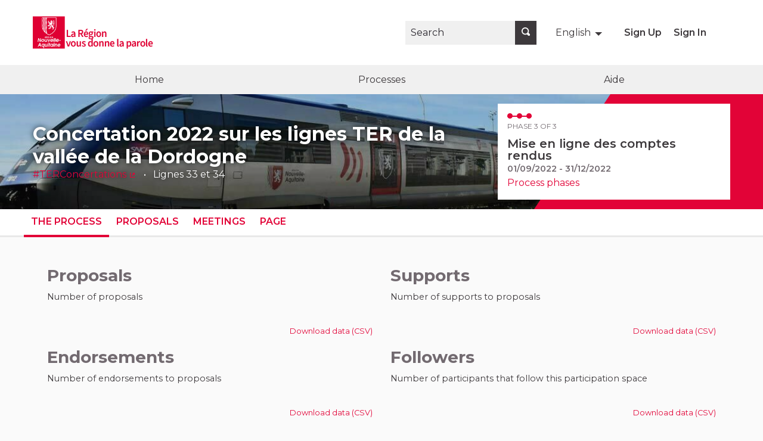

--- FILE ---
content_type: text/html; charset=utf-8
request_url: https://participez.nouvelle-aquitaine.fr/processes/CL06-2022/all-metrics?locale=en
body_size: 9808
content:


<!DOCTYPE html>
<html lang="en" class="no-js">
  <head>
    <title>Concertation 2022 sur les lignes TER de la vallée de la Dordogne - La Région vous donne la parole</title>
    <meta name="csrf-param" content="authenticity_token" />
<meta name="csrf-token" content="hQ+T1/Z+Nxqil0UnLXbt9LpReH4s58squOIlNodQvkzSVZnN7Px//4mJAO+PGZwNtQT5EbxrH0TxcARipDoq+w==" />

<meta name="viewport" content="width=device-width, initial-scale=1.0">
  <link rel="alternate" href="/processes/CL06-2022/all-metrics?locale=fr" hreflang="fr">
  <link rel="alternate" href="/processes/CL06-2022/all-metrics?locale=en" hreflang="en">

<meta name="twitter:card" content="summary_large_image">
<meta name="twitter:site" content="@">
<meta name="twitter:title" content="Concertation 2022 sur les lignes TER de la vallée de la Dordogne - La Région vous donne la parole">
<meta name="twitter:description" content="Chaque année la Région Nouvelle-Aquitaine organise une concertation sur les lignes de TER afin de permettre aux usagers d’échanger avec la Région, SNCF Voyageurs, SNCF Réseau et SNCF Gares &amp;amp; Connexions sur les sujets d’actualité : horaires, tarifs, travaux…">
<meta name="twitter:image" content="https://participez.nouvelle-aquitaine.fr/rails/active_storage/blobs/eyJfcmFpbHMiOnsibWVzc2FnZSI6IkJBaHBBaDRlIiwiZXhwIjpudWxsLCJwdXIiOiJibG9iX2lkIn19--9d678a008e6990a2b934399fbf27cb9270458e40/CL-BANNER.jpg">

<meta property="og:url" content="https://participez.nouvelle-aquitaine.fr/processes/CL06-2022/all-metrics?locale=en">
<meta property="og:type" content="article">
<meta property="og:title" content="Concertation 2022 sur les lignes TER de la vallée de la Dordogne - La Région vous donne la parole">
<meta property="og:description" content="Chaque année la Région Nouvelle-Aquitaine organise une concertation sur les lignes de TER afin de permettre aux usagers d’échanger avec la Région, SNCF Voyageurs, SNCF Réseau et SNCF Gares &amp;amp; Connexions sur les sujets d’actualité : horaires, tarifs, travaux…">
<meta property="og:image" content="https://participez.nouvelle-aquitaine.fr/rails/active_storage/blobs/eyJfcmFpbHMiOnsibWVzc2FnZSI6IkJBaHBBaDRlIiwiZXhwIjpudWxsLCJwdXIiOiJibG9iX2lkIn19--9d678a008e6990a2b934399fbf27cb9270458e40/CL-BANNER.jpg">

  <meta name="theme-color" content="#ef604d">

<link rel="shortcut icon" type="image/x-icon" href="https://participez.nouvelle-aquitaine.fr/rails/active_storage/representations/eyJfcmFpbHMiOnsibWVzc2FnZSI6IkJBaHBBaW9kIiwiZXhwIjpudWxsLCJwdXIiOiJibG9iX2lkIn19--a7fcd4de103e2b7710cba17963363b3b4f3787e4/eyJfcmFpbHMiOnsibWVzc2FnZSI6IkJBaDdCam9UY21WemFYcGxYMkZ1WkY5d1lXUmJCMmtCbUdrQm1BPT0iLCJleHAiOm51bGwsInB1ciI6InZhcmlhdGlvbiJ9fQ==--4b9f5a63495a945e11b638fadc6778b1716c9a6c/favicon.png" sizes="152x152" /><link rel="shortcut icon" type="image/x-icon" href="https://participez.nouvelle-aquitaine.fr/rails/active_storage/representations/eyJfcmFpbHMiOnsibWVzc2FnZSI6IkJBaHBBaW9kIiwiZXhwIjpudWxsLCJwdXIiOiJibG9iX2lkIn19--a7fcd4de103e2b7710cba17963363b3b4f3787e4/eyJfcmFpbHMiOnsibWVzc2FnZSI6IkJBaDdCam9UY21WemFYcGxYMkZ1WkY5d1lXUmJCMmxGYVVVPSIsImV4cCI6bnVsbCwicHVyIjoidmFyaWF0aW9uIn19--a08964e101d633d19035821228b1e58c5382069f/favicon.png" sizes="64x64" /><link rel="shortcut icon" type="image/x-icon" href="https://participez.nouvelle-aquitaine.fr/rails/active_storage/representations/eyJfcmFpbHMiOnsibWVzc2FnZSI6IkJBaHBBaW9kIiwiZXhwIjpudWxsLCJwdXIiOiJibG9iX2lkIn19--a7fcd4de103e2b7710cba17963363b3b4f3787e4/eyJfcmFpbHMiOnsibWVzc2FnZSI6IkJBaDdCam9UY21WemFYcGxYMkZ1WkY5d1lXUmJCMmtsYVNVPSIsImV4cCI6bnVsbCwicHVyIjoidmFyaWF0aW9uIn19--105ad1892231f452d95a6128135e11463e551070/favicon.png" sizes="32x32" />
<link rel="stylesheet" media="all" href="/decidim-packs/css/decidim_core.css" />


<link rel="stylesheet" media="all" href="/decidim-packs/css/decidim_decidim_awesome.css" />
<style media="all">
  .voting-rules .secondary {
    display: none
}
</style>


<style media="all">
:root{
  --alert: #ec5840;--alert-rgb: 236,88,64;--theme: #ef604d;--theme-rgb: 239,96,77;--primary: #e20337;--primary-rgb: 226,3,55;--success: #57d685;--success-rgb: 87,214,133;--warning: #ffae00;--warning-rgb: 255,174,0;--highlight: #be6400;--highlight-rgb: 190,100,0;--secondary: #599aa6;--secondary-rgb: 89,154,166;--highlight-alternative: #ff5731;--highlight-alternative-rgb: 255,87,49;
}</style>

<script src="/decidim-packs/js/vendors-node_modules_quill_formats_code_js.js"></script>
<script src="/decidim-packs/js/vendors-node_modules_jquery_dist_jquery-exposed_js.js"></script>
<script src="/decidim-packs/js/vendors-node_modules_bootstrap-tagsinput_dist_bootstrap-tagsinput_js-node_modules_core-js_mod-3996a4.js"></script>
<script src="/decidim-packs/js/vendors-node_modules_d3_index_js.js"></script>
<script src="/decidim-packs/js/vendors-node_modules_foundation-datepicker_js_locales_foundation-datepicker_ar_js-node_module-679306.js"></script>
<script src="/decidim-packs/js/vendors-node_modules_joeattardi_emoji-button_dist_index_js-node_modules_zeitiger_appendaround-b3526f.js"></script>
<script src="/decidim-packs/js/_rbenv_versions_2_7_5_lib_ruby_gems_2_7_0_gems_decidim-core-0_26_7_app_packs_src_decidim_edit-a8e620.js"></script>
<script src="/decidim-packs/js/_rbenv_versions_2_7_5_lib_ruby_gems_2_7_0_gems_decidim-core-0_26_7_app_packs_src_decidim_vend-62cf02.js"></script>
<script src="/decidim-packs/js/_rbenv_versions_2_7_5_lib_ruby_gems_2_7_0_gems_decidim-core-0_26_7_app_packs_src_decidim_conf-6e56f4.js"></script>
<script src="/decidim-packs/js/_rbenv_versions_2_7_5_lib_ruby_gems_2_7_0_gems_decidim-core-0_26_7_app_packs_src_decidim_ajax-c1fcc5.js"></script>
<script src="/decidim-packs/js/decidim_core.js"></script>

<script>
window.DecidimAwesome = {"disabled_components":[],"allow_images_in_full_editor":true,"allow_images_in_small_editor":true,"allow_images_in_proposals":false,"use_markdown_editor":false,"allow_images_in_markdown_editor":false,"auto_save_forms":false,"intergram_for_admins":false,"validate_title_min_length":5,"validate_title_max_caps_percent":25,"validate_title_max_marks_together":2,"validate_title_start_with_caps":true,"validate_body_min_length":15,"validate_body_max_caps_percent":25,"validate_body_max_marks_together":1,"validate_body_start_with_caps":true,"intergram_for_public":false,"menu":[{"url":"/pages","label":{"en":"","es":"","fr":"Aide"},"target":"","position":3,"visibility":"default"},{"url":"/assemblies","label":{"en":"","es":"","fr":"Assemblées"},"target":"","position":2,"visibility":"hidden"}],"custom_redirects":{},"intergram_url":"https://www.intergram.xyz/js/widget.js","intergram_for_admins_settings":{"chat_id":null,"color":null,"use_floating_button":false,"title_closed":null,"title_open":null,"intro_message":null,"auto_response":null,"auto_no_response":null},"intergram_for_public_settings":{"chat_id":null,"require_login":true,"color":null,"use_floating_button":false,"title_closed":null,"title_open":null,"intro_message":null,"auto_response":null,"auto_no_response":null},"participatory_spaces_routes_context":{"participatory_processes":["participatory_processes","processes"],"assemblies":["assemblies","assemblies_types"],"process_groups":["processes_groups","participatory_process_groups"]},"admin_accountability":["participatory_space_roles","admin_roles"],"participatory_space_roles":["Decidim::AssemblyUserRole","Decidim::ParticipatoryProcessUserRole","Decidim::ConferenceUserRole"]};
window.DecidimAwesome.version = "0.9.1";
window.DecidimAwesome.editor_uploader_path = "/decidim_awesome/editor_images?locale=en";
window.DecidimAwesome.rename_scope_label_path = "/admin/decidim_awesome/rename_scope_label?locale=en";
window.DecidimAwesome.texts = {
  "drag_and_drop_image": "Add images by dragging &amp; dropping or pasting them.",
  "autosaved_success": "Data saved in local storage",
  "autosaved_error": "LocalStorage is not supported in your browser, form cannot be saved automatically.",
  "autosaved_retrieved": "Data for this form has been recovered from a previous session",
  "categories": "Categories",
  "hashtags": "Hashtags",
  "proposals": "Proposals",
  "meetings": "Meetings",
  "amendments": "Amendments",
  "items": "items",
  "select_deselect_all": "Select/deselect all"
}
</script>

<script src="/decidim-packs/js/vendors-node_modules_quill_formats_code_js.js"></script>
<script src="/decidim-packs/js/vendors-node_modules_europa_dist_europa_js-node_modules_inline-attachment_src_codemirror-4_in-db2b88.js"></script>
<script src="/decidim-packs/js/vendors-node_modules_form-storage_lib_index_js.js"></script>
<script src="/decidim-packs/js/_rbenv_versions_2_7_5_lib_ruby_gems_2_7_0_gems_decidim-core-0_26_7_app_packs_src_decidim_edit-a8e620.js"></script>
<script src="/decidim-packs/js/decidim_decidim_awesome.js"></script>
<script src="/decidim-packs/js/vendors-node_modules_quill_formats_code_js.js" defer="defer"></script>
<script src="/decidim-packs/js/vendors-node_modules_europa_dist_europa_js-node_modules_inline-attachment_src_codemirror-4_in-db2b88.js" defer="defer"></script>
<script src="/decidim-packs/js/vendors-node_modules_formBuilder_dist_form-render_min_js.js" defer="defer"></script>
<script src="/decidim-packs/js/_rbenv_versions_2_7_5_lib_ruby_gems_2_7_0_gems_decidim-core-0_26_7_app_packs_src_decidim_edit-a8e620.js" defer="defer"></script>
<script src="/decidim-packs/js/_rbenv_versions_2_7_5_lib_ruby_gems_2_7_0_gems_decidim-decidim_awesome-0_9_1_app_packs_src_de-1ac45d.js" defer="defer"></script>
<script src="/decidim-packs/js/decidim_decidim_awesome_custom_fields.js" defer="defer"></script>


  <link rel="stylesheet" media="all" href="/decidim-packs/css/decidim_decidim_awesome.css" />
  <style media="all">
  .voting-rules .secondary {
    display: none
}
</style>


  <script>
window.DecidimAwesome = {"disabled_components":[],"allow_images_in_full_editor":true,"allow_images_in_small_editor":true,"allow_images_in_proposals":false,"use_markdown_editor":false,"allow_images_in_markdown_editor":false,"auto_save_forms":false,"intergram_for_admins":false,"validate_title_min_length":5,"validate_title_max_caps_percent":25,"validate_title_max_marks_together":2,"validate_title_start_with_caps":true,"validate_body_min_length":15,"validate_body_max_caps_percent":25,"validate_body_max_marks_together":1,"validate_body_start_with_caps":true,"intergram_for_public":false,"menu":[{"url":"/pages","label":{"en":"","es":"","fr":"Aide"},"target":"","position":3,"visibility":"default"},{"url":"/assemblies","label":{"en":"","es":"","fr":"Assemblées"},"target":"","position":2,"visibility":"hidden"}],"custom_redirects":{},"intergram_url":"https://www.intergram.xyz/js/widget.js","intergram_for_admins_settings":{"chat_id":null,"color":null,"use_floating_button":false,"title_closed":null,"title_open":null,"intro_message":null,"auto_response":null,"auto_no_response":null},"intergram_for_public_settings":{"chat_id":null,"require_login":true,"color":null,"use_floating_button":false,"title_closed":null,"title_open":null,"intro_message":null,"auto_response":null,"auto_no_response":null},"participatory_spaces_routes_context":{"participatory_processes":["participatory_processes","processes"],"assemblies":["assemblies","assemblies_types"],"process_groups":["processes_groups","participatory_process_groups"]},"admin_accountability":["participatory_space_roles","admin_roles"],"participatory_space_roles":["Decidim::AssemblyUserRole","Decidim::ParticipatoryProcessUserRole","Decidim::ConferenceUserRole"]};
window.DecidimAwesome.version = "0.9.1";
window.DecidimAwesome.editor_uploader_path = "/decidim_awesome/editor_images?locale=en";
window.DecidimAwesome.rename_scope_label_path = "/admin/decidim_awesome/rename_scope_label?locale=en";
window.DecidimAwesome.texts = {
  "drag_and_drop_image": "Add images by dragging &amp; dropping or pasting them.",
  "autosaved_success": "Data saved in local storage",
  "autosaved_error": "LocalStorage is not supported in your browser, form cannot be saved automatically.",
  "autosaved_retrieved": "Data for this form has been recovered from a previous session",
  "categories": "Categories",
  "hashtags": "Hashtags",
  "proposals": "Proposals",
  "meetings": "Meetings",
  "amendments": "Amendments",
  "items": "items",
  "select_deselect_all": "Select/deselect all"
}
</script>

  <script src="/decidim-packs/js/vendors-node_modules_quill_formats_code_js.js" defer="defer"></script>
<script src="/decidim-packs/js/vendors-node_modules_europa_dist_europa_js-node_modules_inline-attachment_src_codemirror-4_in-db2b88.js" defer="defer"></script>
<script src="/decidim-packs/js/vendors-node_modules_form-storage_lib_index_js.js" defer="defer"></script>
<script src="/decidim-packs/js/_rbenv_versions_2_7_5_lib_ruby_gems_2_7_0_gems_decidim-core-0_26_7_app_packs_src_decidim_edit-a8e620.js" defer="defer"></script>
<script src="/decidim-packs/js/decidim_decidim_awesome.js" defer="defer"></script>
  <script src="/decidim-packs/js/vendors-node_modules_quill_formats_code_js.js" defer="defer"></script>
<script src="/decidim-packs/js/vendors-node_modules_europa_dist_europa_js-node_modules_inline-attachment_src_codemirror-4_in-db2b88.js" defer="defer"></script>
<script src="/decidim-packs/js/vendors-node_modules_formBuilder_dist_form-render_min_js.js" defer="defer"></script>
<script src="/decidim-packs/js/_rbenv_versions_2_7_5_lib_ruby_gems_2_7_0_gems_decidim-core-0_26_7_app_packs_src_decidim_edit-a8e620.js" defer="defer"></script>
<script src="/decidim-packs/js/_rbenv_versions_2_7_5_lib_ruby_gems_2_7_0_gems_decidim-decidim_awesome-0_9_1_app_packs_src_de-1ac45d.js" defer="defer"></script>
<script src="/decidim-packs/js/decidim_decidim_awesome_custom_fields.js" defer="defer"></script>


<!-- Template Main  -->

<!-- GOOGLE FONTS --->
<!-- Go to https://fonts.google.com/ and copy paste the <link> section it provides for the font you want to import  --->
<link rel="preconnect" href="https://fonts.googleapis.com">
<link rel="preconnect" href="https://fonts.gstatic.com" crossorigin>
<!-- CUSTOM FONT --->
<!-- <link rel="stylesheet" href="https://templates.opensourcepolitics.net/fonts/[font-name]/_fontface.css"> --->
<!-- WEB ANIMATIONS -->
<link href="https://unpkg.com/aos@2.3.1/dist/aos.css" rel="stylesheet">
<script src="https://unpkg.com/aos@2.3.1/dist/aos.js"></script>
<script src="https://templates.opensourcepolitics.net/templates/main/animations_main.js"></script>
<!-- TEMPLATE CSS -->
<link rel="stylesheet" href="https://templates.opensourcepolitics.net/templates/main/template_main.css">
<!-- CSSVariables --->
<link rel="stylesheet" href="https://templates.opensourcepolitics.net/clients/NouvelleAquitaine/NouvelleAquitaine.css">
<!-- <script src="https://templates.opensourcepolitics.net/clients/myClient/myClient.js"></script> --->
<!-- Tarte au citron -->
<link rel="stylesheet" href="https://templates.opensourcepolitics.net/templates/tarteaucitron.css">
<script src="https://templates.opensourcepolitics.net/templates/disable_decidim_cookies.js"></script>
<script src="https://tarteaucitron.io/load.js?domain=participez.nouvelle-aquitaine.fr&uuid=591090037b3bd26934cd5b622f39084ab72e9b05"></script>

<!-- Google Tag Manager -->
<script>(function(w,d,s,l,i){w[l]=w[l]||[];w[l].push({'gtm.start':
new Date().getTime(),event:'gtm.js'});var f=d.getElementsByTagName(s)[0],
j=d.createElement(s),dl=l!='dataLayer'?'&l='+l:'';j.async=true;j.src=
'https://www.googletagmanager.com/gtm.js?id='+i+dl;f.parentNode.insertBefore(j,f);
})(window,document,'script','dataLayer','GTM-N3GGFCW');</script>
<!-- End Google Tag Manager -->

<!-- Google Tag Manager (noscript) -->
<noscript><iframe src="https://www.googletagmanager.com/ns.html?id=GTM-N3GGFCW"
height="0" width="0" style="display:none;visibility:hidden"></iframe></noscript>
<!-- End Google Tag Manager (noscript) -->






    
<script>
  Decidim.config.set({"icons_path":"/decidim-packs/media/images/icons-c4fd0f43651700b0c768.svg","messages":{"selfxssWarning":{"title":"Stop!","description":"This browser feature is meant for developers and you should not paste anything here if you were asked to do so. Pasting content in this window can compromise your privacy and give hackers access to your account."}},"external_domain_whitelist":["participez.nouvelle-aquitaine.fr","decidim.org","github.com"]});
  Decidim.InputCharacterCounter.configureMessages({"charactersAtLeast":{"one":"At least %count% character","other":"At least %count% characters"},"charactersLeft":{"one":"%count% character left","other":"%count% characters left"}});
  Decidim.ExternalLink.configureMessages({"externalLink":"External link"});
  Decidim.FormValidator.configureMessages({"correctErrors":"There are errors on the form, please correct them to continue."});
</script>

  </head>

  <body>
    
      <div class="cookie-warning" role="region">
    This site uses cookies. By continuing to browse the site, you agree to our use of cookies. <a title="Find out more about cookies" target="_blank" href="/pages/terms-and-conditions?locale=en">Find out more about cookies</a>.
    <div class="cookie-warning__action">
      <form class="button_to" method="get" action="/cookies/accept?locale=en" data-remote="true"><button class="button tiny cookie-bar__button" type="submit">I agree</button></form>
    </div>
  </div>

    
    

    
<div class="off-canvas-wrapper">
  <div class="off-canvas-wrapper-inner" data-off-canvas-wrapper>
    <div class="off-canvas position-right hide-for-large" data-position="right"
         id="offCanvas" data-off-canvas>
      <!-- Close button -->
      <button class="close-button"
              aria-label="Close menu" type="button"
              data-close>
        <span aria-hidden="true">&times;</span>
      </button>
      <!-- Menu -->
      <div class="hide-for-medium" data-set="nav-holder"></div>
      <div class="hide-for-medium usermenu-off-canvas-holder"
           data-set="nav-login-holder"></div>
      <div class="hide-for-medium mt-s ml-s mr-s search-off-canvas-holder"
           data-set="nav-search-holder"></div>
    </div>
    <div class="off-canvas-content" data-off-canvas-content>
      <div class="footer-separator">
        <!--separates the footer from the rest of the page,
             creates a sticky footer-->
        <div class="header" role="banner">
          <!-- Topbar -->
          <div class="title-bar">
            <a class="skip" href="/processes/CL06-2022/all-metrics?locale=en#content">Skip to main content</a>
            <div class="row column topbar">
              <div class="logo-wrapper">
                  <a aria-label="Go to front page" href="https://participez.nouvelle-aquitaine.fr/?locale=en">
      <img alt="La Région vous donne la parole&#39;s official logo" src="/rails/active_storage/representations/eyJfcmFpbHMiOnsibWVzc2FnZSI6IkJBaHBBNHBTQVE9PSIsImV4cCI6bnVsbCwicHVyIjoiYmxvYl9pZCJ9fQ==--10ea6c28c6db3d033768b8c7eea400d3107b4f50/eyJfcmFpbHMiOnsibWVzc2FnZSI6IkJBaDdCam9TY21WemFYcGxYM1J2WDJacGRGc0hhUUpZQW1rQm9BPT0iLCJleHAiOm51bGwsInB1ciI6InZhcmlhdGlvbiJ9fQ==--e29253611900ab0f0b3b31eaf3e4fe5da91c2095/Nouvelle-aquitaine-concertation-plateforme.png" />
</a>
              </div>
              <div class="show-for-medium" data-set="nav-search-holder">
  <div class="topbar__search js-append">
    <form id="form-search_topbar" action="/search?locale=en" accept-charset="UTF-8" method="get"><input name="utf8" type="hidden" value="&#x2713;" />
      <div class="input-group">
        <label for="term">
          <span class="show-for-sr">Search</span>
          <input type="text" name="term" id="term" class="input-group-field m-none" placeholder="Search" title="Search" />
</label>        <div class="input-group-button">
          <!-- The button wrapper is important for Safari and Firefox -->
          <div class="button-wrapper">
            <button type="submit" name="commit" title="Search" id="submit" class="button"><svg aria-label="Search" role="img" class="icon--magnifying-glass icon"><title>Search</title><use href="/decidim-packs/media/images/icons-c4fd0f43651700b0c768.svg#icon-magnifying-glass"></use></svg></button>
          </div>
        </div>
      </div>
</form>  </div>
</div>

                <div class="topbar__dropmenu language-choose">
    <ul class="dropdown menu" data-dropdown-menu
      data-autoclose="false"
      data-disable-hover="true"
      data-click-open="true"
      data-close-on-click="true"
      role="menubar">
      <li class="is-dropdown-submenu-parent" role="presentation">
        <a id="language-chooser-control" aria-controls="language-chooser-menu" aria-haspopup="menu" role="menuitem" href="#language-chooser-menu">
          <span aria-hidden="true">English</span>
          <span class="show-for-sr">
              <span lang="fr">Choisir la langue</span>
              <span lang="en">Choose language</span>
          </span>
</a>        <ul class="menu is-dropdown-submenu" id="language-chooser-menu" role="menu" aria-labelledby="language-chooser-control">
            <li role="presentation"><a role="menuitem" lang="fr" rel="nofollow" data-method="post" href="/locale?locale=fr">Français</a></li>
        </ul>
      </li>
    </ul>
  </div>

              <div class="hide-for-medium topbar__menu">
                <button type="button" data-toggle="offCanvas" aria-label="Navigation">
                  <svg aria-label="Navigation" role="img" class="icon--menu icon"><title>Navigation</title><use href="/decidim-packs/media/images/icons-c4fd0f43651700b0c768.svg#icon-menu"></use></svg>
                </button>
              </div>
                <div class="topbar__user show-for-medium" data-set="nav-login-holder">
                  <div class="topbar__user__login js-append">
                      <a class="sign-up-link" href="/users/sign_up?locale=en">Sign Up</a>
                    <a class="sign-in-link" href="/users/sign_in?locale=en">Sign In</a>
                  </div>
                </div>

              


            </div>
          </div>
          <div class="show-for-medium" data-set="nav-holder">
            <div class="navbar js-append">
              <div class="row column">
                <nav class="main-nav" aria-label="Main menu"><ul><li class="main-nav__link"><a href="/?locale=en">Home</a></li><li class="main-nav__link"><a href="/processes?locale=en">Processes</a></li><li class="main-nav__link"><a target="" href="/pages">Aide</a></li></ul></nav>
              </div>
            </div>
          </div>
        </div>

        <main id="content">
          
          
      
  <div class="process-header">
  <div class="process-header__inner">
    <div class="row column process-header__main"
        style="background-image:url('/rails/active_storage/blobs/eyJfcmFpbHMiOnsibWVzc2FnZSI6IkJBaHBBaDRlIiwiZXhwIjpudWxsLCJwdXIiOiJibG9iX2lkIn19--9d678a008e6990a2b934399fbf27cb9270458e40/CL-BANNER.jpg');">
    </div>
    <div class="process-header__container row collapse column">
      <div class="columns mediumlarge-8 process-header__info">
        <div>
          <h1 class="text-highlight heading2">
            Concertation 2022 sur les lignes TER de la vallée de la Dordogne
          </h1>
        </div>
        <div>
          <p class="text-highlight heading-small">
              <span class="process-header__hashtag">
                <a target="_blank" href="https://twitter.com/hashtag/TERConcertations?src=hash">#TERConcertations</a>
              </span>
            Lignes 33 et 34
          </p>
        </div>
      </div>
        <div class="columns mediumlarge-4">
    <div class="process-header__phase">
      <div class="process-header__progress">
        <ol>
              <li class="phase-item--past"><span></span></li>
              <li class="phase-item--past"><span></span></li>
              <li class="phase-item--past"><span></span></li>
        </ol>
        <span class="phase-current">Phase 3 of 3</span>
      </div>
      <div>
        <span class="phase-title">Mise en ligne des comptes rendus</span>
        <span class="phase-date">
          01/09/2022 - 31/12/2022
        </span>
      </div>
        <a href="/processes/CL06-2022/steps?locale=en">Process phases</a>
    </div>
  </div>

    </div>
  </div>
  
<div class="row expanded">
  <div class="process-nav">
    <div class="row">
      <button class="process-nav__trigger hide-for-medium" data-toggle="process-nav-content">
        <svg aria-label="Unfold" role="img" class="icon--caret-bottom icon icon--small process-nav__trigger__icon"><title>Unfold</title><use href="/decidim-packs/media/images/icons-c4fd0f43651700b0c768.svg#icon-caret-bottom"></use></svg>
        <span class="process-nav__link">
          The process
        </span>
      </button>
      <div class="row column process-nav__content " id="process-nav-content" data-toggler=".is-active">
        <ul>
            <li class="is-active ">
              <a class="process-nav__link active" href="/processes/CL06-2022?locale=en">
                The process
</a>            </li>
            <li class=" ">
              <a class="process-nav__link " href="/processes/CL06-2022/f/346/?locale=en">
                Proposals
</a>            </li>
            <li class=" ">
              <a class="process-nav__link " href="/processes/CL06-2022/f/347/?locale=en">
                Meetings
</a>            </li>
            <li class=" ">
              <a class="process-nav__link " href="/processes/CL06-2022/f/348/?locale=en">
                Page
</a>            </li>
        </ul>

      </div>
    </div>
  </div>
</div>


</div>

  
  <div class="wrapper">
    <div class="section" id="metrics">
  <input type="hidden" name="metrics_space_type" id="metrics-space_type" value="Decidim::ParticipatoryProcess" /><input type="hidden" name="metrics_space_id" id="metrics-space_id" value="101" />
  <div class="row"><div class="column medium-6"><h3 class="metric-title heading3 text-muted">Proposals</h3><p class="metric-description text-medium">Number of proposals</p><div id="proposals_chart" class="areachart metric-chart small" data-chart="areachart" data-metric="proposals" data-info="{&quot;title&quot;:&quot;Proposals&quot;,&quot;object&quot;:&quot;proposals&quot;}" data-ratio="16:9" data-axis="true"></div><p class="pull-right mt-s"><a class="metric-downloader" data-metric="proposals" href="#"><small class="text-small"><span>Download data (CSV)</span></small></a></p></div><div class="column medium-6"><h3 class="metric-title heading3 text-muted">Supports</h3><p class="metric-description text-medium">Number of supports to proposals</p><div id="votes_chart" class="areachart metric-chart small" data-chart="areachart" data-metric="votes" data-info="{&quot;title&quot;:&quot;Supports&quot;,&quot;object&quot;:&quot;supports&quot;}" data-ratio="16:9" data-axis="true"></div><p class="pull-right mt-s"><a class="metric-downloader" data-metric="votes" href="#"><small class="text-small"><span>Download data (CSV)</span></small></a></p></div></div><div class="row"><div class="column medium-6"><h3 class="metric-title heading3 text-muted">Endorsements</h3><p class="metric-description text-medium">Number of endorsements to proposals</p><div id="endorsements_chart" class="areachart metric-chart small" data-chart="areachart" data-metric="endorsements" data-info="{&quot;title&quot;:&quot;Endorsements&quot;,&quot;object&quot;:&quot;endorsements&quot;}" data-ratio="16:9" data-axis="true"></div><p class="pull-right mt-s"><a class="metric-downloader" data-metric="endorsements" href="#"><small class="text-small"><span>Download data (CSV)</span></small></a></p></div><div class="column medium-6"><h3 class="metric-title heading3 text-muted">Followers</h3><p class="metric-description text-medium">Number of participants that follow this participation space</p><div id="followers_chart" class="areachart metric-chart small" data-chart="areachart" data-metric="followers" data-info="{&quot;title&quot;:&quot;Followers&quot;,&quot;object&quot;:&quot;followers&quot;}" data-ratio="16:9" data-axis="true"></div><p class="pull-right mt-s"><a class="metric-downloader" data-metric="followers" href="#"><small class="text-small"><span>Download data (CSV)</span></small></a></p></div></div>
  <div class="row"><div class="column"><h3 class="metric-title heading3 text-muted">Participants</h3><p class="metric-description text-medium">Number of active participants in organization</p><div id="participants_chart" class="areachart metric-chart small" data-chart="areachart" data-metric="participants" data-info="{&quot;title&quot;:&quot;Participants&quot;,&quot;object&quot;:&quot;participants&quot;}" data-ratio="11:4" data-axis="true"></div><p class="pull-right mt-s"><a class="metric-downloader" data-metric="participants" href="#"><small class="text-small"><span>Download data (CSV)</span></small></a></p></div></div>
  <div class="row"><div class="column medium-4"><div id="accepted_proposals_chart" class="areachart metric-chart small" style="margin-top: 30px" data-chart="areachart" data-metric="accepted_proposals" data-info="{&quot;title&quot;:&quot;Accepted proposals&quot;,&quot;object&quot;:&quot;proposals&quot;}" data-ratio="16:9"></div><p class="pull-right mt-s"><a class="metric-downloader" data-metric="accepted_proposals" href="#"><small class="text-small"><span>Download data (CSV)</span></small></a></p></div><div class="column medium-4"><div id="debates_chart" class="areachart metric-chart small" style="margin-top: 30px" data-chart="areachart" data-metric="debates" data-info="{&quot;title&quot;:&quot;Debates&quot;,&quot;object&quot;:&quot;debates&quot;}" data-ratio="16:9"></div><p class="pull-right mt-s"><a class="metric-downloader" data-metric="debates" href="#"><small class="text-small"><span>Download data (CSV)</span></small></a></p></div><div class="column medium-4"><div id="meetings_chart" class="areachart metric-chart small" style="margin-top: 30px" data-chart="areachart" data-metric="meetings" data-info="{&quot;title&quot;:&quot;Meetings&quot;,&quot;object&quot;:&quot;meetings&quot;}" data-ratio="16:9"></div><p class="pull-right mt-s"><a class="metric-downloader" data-metric="meetings" href="#"><small class="text-small"><span>Download data (CSV)</span></small></a></p></div></div><div class="row"><div class="column medium-4"><div id="survey_answers_chart" class="areachart metric-chart small" style="margin-top: 30px" data-chart="areachart" data-metric="survey_answers" data-info="{&quot;title&quot;:&quot;Answers to surveys&quot;,&quot;object&quot;:&quot;answers to surveys&quot;}" data-ratio="16:9"></div><p class="pull-right mt-s"><a class="metric-downloader" data-metric="survey_answers" href="#"><small class="text-small"><span>Download data (CSV)</span></small></a></p></div><div class="column medium-4"><div id="comments_chart" class="areachart metric-chart small" style="margin-top: 30px" data-chart="areachart" data-metric="comments" data-info="{&quot;title&quot;:&quot;Comments&quot;,&quot;object&quot;:&quot;comments&quot;}" data-ratio="16:9"></div><p class="pull-right mt-s"><a class="metric-downloader" data-metric="comments" href="#"><small class="text-small"><span>Download data (CSV)</span></small></a></p></div></div>
</div>

  </div>


        </main>
      </div>
      <div class="footer" role="contentinfo">
        <div class="main-footer">
    <a class="main-footer__badge" href="https://nouvelle-aquitaine.fr">
      <img alt="La Région vous donne la parole" src="/rails/active_storage/blobs/eyJfcmFpbHMiOnsibWVzc2FnZSI6IkJBaHBBajBlIiwiZXhwIjpudWxsLCJwdXIiOiJibG9iX2lkIn19--0ce2831ea0dd55fe1865b9f3c5cb9d1d0364c982/blago-decidim-footer.png" />
</a>  <div class="row">
    <div class="medium-8 large-6 large-offset-3 column">
      <nav class="main__footer__nav">
        <ul class="footer-nav">

              <li><a href="/pages/terms-and-conditions?locale=en">Conditions d&#39;utilisation et politique de confidentialité</a></li>
          <li><a href="/open-data/download?locale=en">Download Open Data files</a></li>
        </ul>
      </nav>
    </div>
    <div class="medium-4 large-3 column main__footer__social">
  <ul class="footer-social">
      <li>
        <a class="footer-social__icon" target="_blank" rel="noopener" href="https://www.facebook.com/nouvelleaquitaine/">
          <span class="show-for-sr">La Région vous donne la parole at Facebook</span>
            <svg aria-label="Facebook" role="img" class="icon--facebook icon"><title>Facebook</title><use href="/decidim-packs/media/images/icons-c4fd0f43651700b0c768.svg#icon-facebook"></use></svg>
        </a>
      </li>
      <li>
        <a class="footer-social__icon" target="_blank" rel="noopener" href="https://www.instagram.com/region_nouvelle_aquitaine/">
          <span class="show-for-sr">La Région vous donne la parole at Instagram</span>
            <svg aria-label="Instagram" role="img" class="icon--instagram icon"><title>Instagram</title><use href="/decidim-packs/media/images/icons-c4fd0f43651700b0c768.svg#icon-instagram"></use></svg>
        </a>
      </li>
      <li>
        <a class="footer-social__icon" target="_blank" rel="noopener" href="https://www.youtube.com/channel/UCKFeMbiCjNSPUTiiv98IWfA">
          <span class="show-for-sr">La Région vous donne la parole at YouTube</span>
            <svg aria-label="YouTube" role="img" class="icon--youtube icon"><title>YouTube</title><use href="/decidim-packs/media/images/icons-c4fd0f43651700b0c768.svg#icon-youtube"></use></svg>
        </a>
      </li>
  </ul>
</div>

  </div>
</div>

        <div class="mini-footer">
  <div class="row">
    <div class="decidim-logo">
      <a rel="decidim noopener" href="https://decidim.org/" target="_blank">
        <img alt="Decidim Logo" src="/decidim-packs/media/images/decidim-logo-mobile--inv-4c934321c0ef0e659f4e.svg" />
      </a>
    </div>
    <a rel="license noopener" class="cc-badge"
       href="http://creativecommons.org/licenses/by-sa/4.0/"
       target="_blank">
      <img alt="Creative Commons License" src="/decidim-packs/media/images/cc-by-sa--inv-677ac89481d863e56eef.svg" />
    </a>
    <div class="mf-text">
      Website made by <a target="_blank" href="https://opensourcepolitics.eu/en/">Open Source Politics</a> with the <a target="_blank" href="https://github.com/decidim/decidim">decidim free software</a>.
    </div>
  </div>
</div>

      </div>
    </div>
  </div>
</div>

    <div class="small reveal confirm-reveal" id="confirm-modal" aria-hidden="true" role="dialog" aria-labelledby="confirm-modal-title" data-reveal data-multiple-opened="true">
  <div class="reveal__header">
    <h2 class="reveal__title" id="confirm-modal-title">Confirm</h2>
    <button class="close-button" data-close aria-label="Close modal"
      type="button">
      <span aria-hidden="true">&times;</span>
    </button>
  </div>
  <div class="confirm-content">
    <div class="confirm-modal-content"></div>
  </div>
  <div class="confirm-modal-footer reveal__footer">
    <div class="buttons button--double">
      <a class="button" role="button" href="#" data-confirm-ok aria-label="OK">OK</a>
      <a class="button clear" role="button" href="#" data-confirm-cancel aria-label="Cancel">Cancel</a>
    </div>
  </div>
</div>

    <div class="reveal" id="loginModal" data-reveal role="dialog" aria-modal="true" aria-labelledby="loginModal-label">
  <div class="reveal__header">
    <h2 id="loginModal-label" class="reveal__title">Please sign in</h2>
    <button class="close-button" data-close aria-label="Close modal"
      type="button">
      <span aria-hidden="true">&times;</span>
    </button>
  </div>
    <div class="border-t-2 border-background">
        
    </div>
    <div class="row">
      <div class="columns medium-8 medium-centered">
          <form class="register-form new_user" id="login_new_user" novalidate="novalidate" data-abide="true" data-live-validate="true" data-validate-on-blur="true" action="/users/sign_in?locale=en" accept-charset="UTF-8" method="post"><input name="utf8" type="hidden" value="&#x2713;" /><input type="hidden" name="authenticity_token" value="auIbfcFvK1KVd5qQhQpc2+kdW6mgbOVfFkYY99+1dat3H80hdxn0H7Rpm8ciLYIrcN0z67PfASmstMyQWNb4uA==" />
            <div>
              <div class="field">
                <label for="login_user_email">Email<input type="email" value="" name="user[email]" id="login_user_email" /></label>
              </div>
              <div class="field">
                <label for="login_user_password">Password<input autocomplete="off" type="password" name="user[password]" id="login_user_password" /></label>
              </div>
            </div>
            <div class="actions">
              <button type="submit" name="commit" class="button expanded">Log in</button>
            </div>
</form>            <p class="text-center">
              <a class="sign-up-link" href="/users/sign_up?locale=en">Sign up</a>
            </p>
          <p class="text-center">
            <a href="/users/password/new?locale=en">Forgot your password</a>
          </p>
      </div>
    </div>

</div>

    <div class="reveal" id="authorizationModal" data-reveal></div>

    
  </body>
</html>



--- FILE ---
content_type: text/css
request_url: https://participez.nouvelle-aquitaine.fr/decidim-packs/css/decidim_decidim_awesome.css
body_size: 18627
content:
pre code.hljs{display:block;overflow-x:auto;padding:1em}code.hljs{padding:3px 5px}/*!
  Theme: GitHub
  Description: Light theme as seen on github.com
  Author: github.com
  Maintainer: @Hirse
  Updated: 2021-05-15

  Outdated base version: https://github.com/primer/github-syntax-light
  Current colors taken from GitHub's CSS
*/.hljs{color:#24292e;background:#fff}.hljs-doctag,.hljs-keyword,.hljs-meta .hljs-keyword,.hljs-template-tag,.hljs-template-variable,.hljs-type,.hljs-variable.language_{color:#d73a49}.hljs-title,.hljs-title.class_,.hljs-title.class_.inherited__,.hljs-title.function_{color:#6f42c1}.hljs-attr,.hljs-attribute,.hljs-literal,.hljs-meta,.hljs-number,.hljs-operator,.hljs-selector-attr,.hljs-selector-class,.hljs-selector-id,.hljs-variable{color:#005cc5}.hljs-meta .hljs-string,.hljs-regexp,.hljs-string{color:#032f62}.hljs-built_in,.hljs-symbol{color:#e36209}.hljs-code,.hljs-comment,.hljs-formula{color:#6a737d}.hljs-name,.hljs-quote,.hljs-selector-pseudo,.hljs-selector-tag{color:#22863a}.hljs-subst{color:#24292e}.hljs-section{color:#005cc5;font-weight:700}.hljs-bullet{color:#735c0f}.hljs-emphasis{color:#24292e;font-style:italic}.hljs-strong{color:#24292e;font-weight:700}.hljs-addition{color:#22863a;background-color:#f0fff4}.hljs-deletion{color:#b31d28;background-color:#ffeef0}
@charset "UTF-8";
/* BASICS */
.CodeMirror {
  /* Set height, width, borders, and global font properties here */
  font-family: monospace;
  height: 300px;
  color: black;
  direction: ltr;
}

/* PADDING */
.CodeMirror-lines {
  padding: 4px 0; /* Vertical padding around content */
}

.CodeMirror pre.CodeMirror-line,
.CodeMirror pre.CodeMirror-line-like {
  padding: 0 4px; /* Horizontal padding of content */
}

.CodeMirror-scrollbar-filler, .CodeMirror-gutter-filler {
  background-color: white; /* The little square between H and V scrollbars */
}

/* GUTTER */
.CodeMirror-gutters {
  border-right: 1px solid #ddd;
  background-color: #f7f7f7;
  white-space: nowrap;
}

.CodeMirror-linenumber {
  padding: 0 3px 0 5px;
  min-width: 20px;
  text-align: right;
  color: #999;
  white-space: nowrap;
}

.CodeMirror-guttermarker {
  color: black;
}

.CodeMirror-guttermarker-subtle {
  color: #999;
}

/* CURSOR */
.CodeMirror-cursor {
  border-left: 1px solid black;
  border-right: none;
  width: 0;
}

/* Shown when moving in bi-directional text */
.CodeMirror div.CodeMirror-secondarycursor {
  border-left: 1px solid silver;
}

.cm-fat-cursor .CodeMirror-cursor {
  width: auto;
  border: 0 !important;
  background: #7e7;
}

.cm-fat-cursor div.CodeMirror-cursors {
  z-index: 1;
}

.cm-fat-cursor .CodeMirror-line::selection,
.cm-fat-cursor .CodeMirror-line > span::selection,
.cm-fat-cursor .CodeMirror-line > span > span::selection {
  background: transparent;
}

.cm-fat-cursor .CodeMirror-line::-moz-selection,
.cm-fat-cursor .CodeMirror-line > span::-moz-selection,
.cm-fat-cursor .CodeMirror-line > span > span::-moz-selection {
  background: transparent;
}

.cm-fat-cursor {
  caret-color: transparent;
}

@-moz-keyframes blink {
  50% {
    background-color: transparent;
  }
}
@-webkit-keyframes blink {
  50% {
    background-color: transparent;
  }
}
@keyframes blink {
  50% {
    background-color: transparent;
  }
}
/* Can style cursor different in overwrite (non-insert) mode */
.cm-tab {
  display: inline-block;
  text-decoration: inherit;
}

.CodeMirror-rulers {
  position: absolute;
  left: 0;
  right: 0;
  top: -50px;
  bottom: 0;
  overflow: hidden;
}

.CodeMirror-ruler {
  border-left: 1px solid #ccc;
  top: 0;
  bottom: 0;
  position: absolute;
}

/* DEFAULT THEME */
.cm-s-default .cm-header {
  color: blue;
}

.cm-s-default .cm-quote {
  color: #090;
}

.cm-negative {
  color: #d44;
}

.cm-positive {
  color: #292;
}

.cm-header, .cm-strong {
  font-weight: bold;
}

.cm-em {
  font-style: italic;
}

.cm-link {
  text-decoration: underline;
}

.cm-strikethrough {
  text-decoration: line-through;
}

.cm-s-default .cm-keyword {
  color: #708;
}

.cm-s-default .cm-atom {
  color: #219;
}

.cm-s-default .cm-number {
  color: #164;
}

.cm-s-default .cm-def {
  color: #00f;
}

.cm-s-default .cm-variable-2 {
  color: #05a;
}

.cm-s-default .cm-variable-3, .cm-s-default .cm-type {
  color: #085;
}

.cm-s-default .cm-comment {
  color: #a50;
}

.cm-s-default .cm-string {
  color: #a11;
}

.cm-s-default .cm-string-2 {
  color: #f50;
}

.cm-s-default .cm-meta {
  color: #555;
}

.cm-s-default .cm-qualifier {
  color: #555;
}

.cm-s-default .cm-builtin {
  color: #30a;
}

.cm-s-default .cm-bracket {
  color: #997;
}

.cm-s-default .cm-tag {
  color: #170;
}

.cm-s-default .cm-attribute {
  color: #00c;
}

.cm-s-default .cm-hr {
  color: #999;
}

.cm-s-default .cm-link {
  color: #00c;
}

.cm-s-default .cm-error {
  color: #f00;
}

.cm-invalidchar {
  color: #f00;
}

.CodeMirror-composing {
  border-bottom: 2px solid;
}

/* Default styles for common addons */
div.CodeMirror span.CodeMirror-matchingbracket {
  color: #0b0;
}

div.CodeMirror span.CodeMirror-nonmatchingbracket {
  color: #a22;
}

.CodeMirror-matchingtag {
  background: rgba(255, 150, 0, 0.3);
}

.CodeMirror-activeline-background {
  background: #e8f2ff;
}

/* STOP */
/* The rest of this file contains styles related to the mechanics of
   the editor. You probably shouldn't touch them. */
.CodeMirror {
  position: relative;
  overflow: hidden;
  background: white;
}

.CodeMirror-scroll {
  overflow: scroll !important; /* Things will break if this is overridden */
  /* 50px is the magic margin used to hide the element's real scrollbars */
  /* See overflow: hidden in .CodeMirror */
  margin-bottom: -50px;
  margin-right: -50px;
  padding-bottom: 50px;
  height: 100%;
  outline: none; /* Prevent dragging from highlighting the element */
  position: relative;
  z-index: 0;
}

.CodeMirror-sizer {
  position: relative;
  border-right: 50px solid transparent;
}

/* The fake, visible scrollbars. Used to force redraw during scrolling
   before actual scrolling happens, thus preventing shaking and
   flickering artifacts. */
.CodeMirror-vscrollbar, .CodeMirror-hscrollbar, .CodeMirror-scrollbar-filler, .CodeMirror-gutter-filler {
  position: absolute;
  z-index: 6;
  display: none;
  outline: none;
}

.CodeMirror-vscrollbar {
  right: 0;
  top: 0;
  overflow-x: hidden;
  overflow-y: scroll;
}

.CodeMirror-hscrollbar {
  bottom: 0;
  left: 0;
  overflow-y: hidden;
  overflow-x: scroll;
}

.CodeMirror-scrollbar-filler {
  right: 0;
  bottom: 0;
}

.CodeMirror-gutter-filler {
  left: 0;
  bottom: 0;
}

.CodeMirror-gutters {
  position: absolute;
  left: 0;
  top: 0;
  min-height: 100%;
  z-index: 3;
}

.CodeMirror-gutter {
  white-space: normal;
  height: 100%;
  display: inline-block;
  vertical-align: top;
  margin-bottom: -50px;
}

.CodeMirror-gutter-wrapper {
  position: absolute;
  z-index: 4;
  background: none !important;
  border: none !important;
}

.CodeMirror-gutter-background {
  position: absolute;
  top: 0;
  bottom: 0;
  z-index: 4;
}

.CodeMirror-gutter-elt {
  position: absolute;
  cursor: default;
  z-index: 4;
}

.CodeMirror-gutter-wrapper ::selection {
  background-color: transparent;
}

.CodeMirror-gutter-wrapper ::-moz-selection {
  background-color: transparent;
}

.CodeMirror-lines {
  cursor: text;
  min-height: 1px; /* prevents collapsing before first draw */
}

.CodeMirror pre.CodeMirror-line,
.CodeMirror pre.CodeMirror-line-like {
  /* Reset some styles that the rest of the page might have set */
  -moz-border-radius: 0;
  -webkit-border-radius: 0;
  border-radius: 0;
  border-width: 0;
  background: transparent;
  font-family: inherit;
  font-size: inherit;
  margin: 0;
  white-space: pre;
  word-wrap: normal;
  line-height: inherit;
  color: inherit;
  z-index: 2;
  position: relative;
  overflow: visible;
  -webkit-tap-highlight-color: transparent;
  -webkit-font-variant-ligatures: contextual;
  font-variant-ligatures: contextual;
}

.CodeMirror-wrap pre.CodeMirror-line,
.CodeMirror-wrap pre.CodeMirror-line-like {
  word-wrap: break-word;
  white-space: pre-wrap;
  word-break: normal;
}

.CodeMirror-linebackground {
  position: absolute;
  left: 0;
  right: 0;
  top: 0;
  bottom: 0;
  z-index: 0;
}

.CodeMirror-linewidget {
  position: relative;
  z-index: 2;
  padding: 0.1px; /* Force widget margins to stay inside of the container */
}

.CodeMirror-rtl pre {
  direction: rtl;
}

.CodeMirror-code {
  outline: none;
}

/* Force content-box sizing for the elements where we expect it */
.CodeMirror-scroll,
.CodeMirror-sizer,
.CodeMirror-gutter,
.CodeMirror-gutters,
.CodeMirror-linenumber {
  -moz-box-sizing: content-box;
  box-sizing: content-box;
}

.CodeMirror-measure {
  position: absolute;
  width: 100%;
  height: 0;
  overflow: hidden;
  visibility: hidden;
}

.CodeMirror-cursor {
  position: absolute;
  pointer-events: none;
}

.CodeMirror-measure pre {
  position: static;
}

div.CodeMirror-cursors {
  visibility: hidden;
  position: relative;
  z-index: 3;
}

div.CodeMirror-dragcursors {
  visibility: visible;
}

.CodeMirror-focused div.CodeMirror-cursors {
  visibility: visible;
}

.CodeMirror-selected {
  background: #d9d9d9;
}

.CodeMirror-focused .CodeMirror-selected {
  background: #d7d4f0;
}

.CodeMirror-crosshair {
  cursor: crosshair;
}

.CodeMirror-line::selection, .CodeMirror-line > span::selection, .CodeMirror-line > span > span::selection {
  background: #d7d4f0;
}

.CodeMirror-line::-moz-selection, .CodeMirror-line > span::-moz-selection, .CodeMirror-line > span > span::-moz-selection {
  background: #d7d4f0;
}

.cm-searching {
  background-color: #ffa;
  background-color: rgba(255, 255, 0, 0.4);
}

/* Used to force a border model for a node */
.cm-force-border {
  padding-right: 0.1px;
}

@media print {
  /* Hide the cursor when printing */
  .CodeMirror div.CodeMirror-cursors {
    visibility: hidden;
  }
}
/* See issue #2901 */
.cm-tab-wrap-hack:after {
  content: "";
}

/* Help users use markselection to safely style text background */
span.CodeMirror-selectedtext {
  background: none;
}

.CodeMirror {
  box-sizing: border-box;
  height: auto;
  border: 1px solid #ddd;
  border-bottom-left-radius: 4px;
  border-bottom-right-radius: 4px;
  padding: 10px;
  font: inherit;
  z-index: 1;
  word-wrap: break-word;
}

.CodeMirror-scroll {
  cursor: text;
}

.CodeMirror-fullscreen {
  background: #fff;
  position: fixed !important;
  top: 50px;
  left: 0;
  right: 0;
  bottom: 0;
  height: auto;
  z-index: 9;
  border-right: none !important;
  border-bottom-right-radius: 0 !important;
}

.CodeMirror-sided {
  width: 50% !important;
}

.editor-toolbar {
  position: relative;
  -webkit-user-select: none;
  -moz-user-select: none;
  -ms-user-select: none;
  -o-user-select: none;
  user-select: none;
  padding: 0 10px;
  border-top: 1px solid #bbb;
  border-left: 1px solid #bbb;
  border-right: 1px solid #bbb;
  border-top-left-radius: 4px;
  border-top-right-radius: 4px;
}

.editor-toolbar:after,
.editor-toolbar:before {
  display: block;
  content: " ";
  height: 1px;
}

.editor-toolbar:before {
  margin-bottom: 8px;
}

.editor-toolbar:after {
  margin-top: 8px;
}

.editor-toolbar.fullscreen {
  width: 100%;
  height: 50px;
  overflow-x: auto;
  overflow-y: hidden;
  white-space: nowrap;
  padding-top: 10px;
  padding-bottom: 10px;
  box-sizing: border-box;
  background: #fff;
  border: 0;
  position: fixed;
  top: 0;
  left: 0;
  opacity: 1;
  z-index: 9;
}

.editor-toolbar.fullscreen::before {
  width: 20px;
  height: 50px;
  background: -moz-linear-gradient(left, rgba(255, 255, 255, 1) 0%, rgba(255, 255, 255, 0) 100%);
  background: -webkit-gradient(linear, left top, right top, color-stop(0%, rgba(255, 255, 255, 1)), color-stop(100%, rgba(255, 255, 255, 0)));
  background: -webkit-linear-gradient(left, rgba(255, 255, 255, 1) 0%, rgba(255, 255, 255, 0) 100%);
  background: -o-linear-gradient(left, rgba(255, 255, 255, 1) 0%, rgba(255, 255, 255, 0) 100%);
  background: -ms-linear-gradient(left, rgba(255, 255, 255, 1) 0%, rgba(255, 255, 255, 0) 100%);
  background: linear-gradient(to right, rgba(255, 255, 255, 1) 0%, rgba(255, 255, 255, 0) 100%);
  position: fixed;
  top: 0;
  left: 0;
  margin: 0;
  padding: 0;
}

.editor-toolbar.fullscreen::after {
  width: 20px;
  height: 50px;
  background: -moz-linear-gradient(left, rgba(255, 255, 255, 0) 0%, rgba(255, 255, 255, 1) 100%);
  background: -webkit-gradient(linear, left top, right top, color-stop(0%, rgba(255, 255, 255, 0)), color-stop(100%, rgba(255, 255, 255, 1)));
  background: -webkit-linear-gradient(left, rgba(255, 255, 255, 0) 0%, rgba(255, 255, 255, 1) 100%);
  background: -o-linear-gradient(left, rgba(255, 255, 255, 0) 0%, rgba(255, 255, 255, 1) 100%);
  background: -ms-linear-gradient(left, rgba(255, 255, 255, 0) 0%, rgba(255, 255, 255, 1) 100%);
  background: linear-gradient(to right, rgba(255, 255, 255, 0) 0%, rgba(255, 255, 255, 1) 100%);
  position: fixed;
  top: 0;
  right: 0;
  margin: 0;
  padding: 0;
}

.editor-toolbar a,
.editor-toolbar button {
  background: transparent;
  display: inline-block;
  text-align: center;
  text-decoration: none !important;
  width: 30px;
  height: 30px;
  margin: 0;
  padding: 0;
  border: 1px solid transparent;
  border-radius: 3px;
  cursor: pointer;
}

.editor-toolbar a.active,
.editor-toolbar a:hover,
.editor-toolbar button.active,
.editor-toolbar button:hover {
  background: #fcfcfc;
  border-color: #95a5a6;
}

.editor-toolbar a:before,
.editor-toolbar button:before {
  line-height: 30px;
}

.editor-toolbar i.separator {
  display: inline-block;
  width: 0;
  border-left: 1px solid #d9d9d9;
  border-right: 1px solid #fff;
  color: transparent;
  text-indent: -10px;
  margin: 0 6px;
}

.editor-toolbar a.fa-header-x:after {
  font-family: Arial, "Helvetica Neue", Helvetica, sans-serif;
  font-size: 65%;
  vertical-align: text-bottom;
  position: relative;
  top: 2px;
}

.editor-toolbar a.fa-header-1:after {
  content: "1";
}

.editor-toolbar a.fa-header-2:after {
  content: "2";
}

.editor-toolbar a.fa-header-3:after {
  content: "3";
}

.editor-toolbar a.fa-header-bigger:after {
  content: "▲";
}

.editor-toolbar a.fa-header-smaller:after {
  content: "▼";
}

.editor-toolbar.disabled-for-preview button:not(.no-disable) {
  opacity: 0.6;
  pointer-events: none;
}

@media only screen and (max-width: 700px) {
  .editor-toolbar a.no-mobile {
    display: none;
  }
}
.editor-statusbar {
  padding: 8px 10px;
  font-size: 12px;
  color: #959694;
  text-align: right;
}

.editor-statusbar span {
  display: inline-block;
  min-width: 4em;
  margin-left: 1em;
}

.editor-statusbar .lines:before {
  content: "lines: ";
}

.editor-statusbar .words:before {
  content: "words: ";
}

.editor-statusbar .characters:before {
  content: "characters: ";
}

.editor-preview {
  padding: 10px;
  position: absolute;
  width: 100%;
  height: 100%;
  top: 0;
  left: 0;
  background: #fafafa;
  z-index: 7;
  overflow: auto;
  display: none;
  box-sizing: border-box;
}

.editor-preview-side {
  padding: 10px;
  position: fixed;
  bottom: 0;
  width: 50%;
  top: 50px;
  right: 0;
  background: #fafafa;
  z-index: 9;
  overflow: auto;
  display: none;
  box-sizing: border-box;
  border: 1px solid #ddd;
  word-wrap: break-word;
}

.editor-preview-active-side {
  display: block;
}

.editor-preview-active {
  display: block;
}

.editor-preview > p,
.editor-preview-side > p {
  margin-top: 0;
}

.editor-preview pre,
.editor-preview-side pre {
  background: #eee;
  margin-bottom: 10px;
}

.editor-preview table td,
.editor-preview table th,
.editor-preview-side table td,
.editor-preview-side table th {
  border: 1px solid #ddd;
  padding: 5px;
}

.CodeMirror .CodeMirror-code .cm-tag {
  color: #63a35c;
}

.CodeMirror .CodeMirror-code .cm-attribute {
  color: #795da3;
}

.CodeMirror .CodeMirror-code .cm-string {
  color: #183691;
}

.CodeMirror .CodeMirror-selected {
  background: #d9d9d9;
}

.CodeMirror .CodeMirror-code .cm-header-1 {
  font-size: 200%;
  line-height: 200%;
}

.CodeMirror .CodeMirror-code .cm-header-2 {
  font-size: 160%;
  line-height: 160%;
}

.CodeMirror .CodeMirror-code .cm-header-3 {
  font-size: 125%;
  line-height: 125%;
}

.CodeMirror .CodeMirror-code .cm-header-4 {
  font-size: 110%;
  line-height: 110%;
}

.CodeMirror .CodeMirror-code .cm-comment {
  background: rgba(0, 0, 0, 0.05);
  border-radius: 2px;
}

.CodeMirror .CodeMirror-code .cm-link {
  color: #7f8c8d;
}

.CodeMirror .CodeMirror-code .cm-url {
  color: #aab2b3;
}

.CodeMirror .CodeMirror-code .cm-strikethrough {
  text-decoration: line-through;
}

.CodeMirror .CodeMirror-placeholder {
  opacity: 0.5;
}

.editor .CodeMirror {
  color: #333;
  font-weight: normal;
  line-height: 1.45;
}
.editor .CodeMirror code {
  border: none;
}
.editor .CodeMirror .CodeMirror-code span {
  color: #333 !important;
}

@keyframes animation-spin {
  to {
    transform: rotate(1turn);
  }
}
@-webkit-keyframes animation-spin {
  to {
    -webkit-transform: rotate(1turn);
  }
}
.editor-loading::before {
  -webkit-animation: animation-spin 800ms infinite linear;
  -o-animation: animation-spin 800ms infinite linear;
  animation: animation-spin 800ms infinite linear;
  width: 25px;
  height: 25px;
  box-sizing: border-box;
  border-radius: 50%;
  border: 3px solid #e8e8e8;
  border-right-color: var(--primary);
  display: inline-block;
  position: relative;
  float: right;
  content: "";
  vertical-align: middle;
}

.form-group .ql-container {
  background-color: white;
}

.editor-container {
  overflow: hidden;
}

.editor.hashtags__container > p.help-text {
  margin-top: -1rem;
  margin-bottom: 1.5rem;
}

.form-control[type=richtext] > p.help-text {
  margin-top: 0.2rem !important;
}
.form-control[type=richtext] .ql-snow.ql-toolbar button {
  width: 22px;
  margin: 1px 0;
}
.form-control[type=richtext] .ql-snow.ql-toolbar + .ql-container.ql-snow {
  border-radius: 0;
}

.proposal_custom_fields_editor .form-wrap.form-builder .form-group > .form-control[type=richtext] {
  padding: 0;
  border: none;
}

.awesome_autosave-notice {
  background-color: rgba(var(--success-rgb), 0.8);
  position: fixed;
  top: 0;
  right: 0;
  margin: 2em;
  padding: 0.5em 1em;
  border-radius: 4px;
  border: 1px solid var(--success);
  font-weight: 600;
  color: white;
  z-index: 1000;
}
.awesome_autosave-notice.error {
  background-color: rgba(var(--alert-rgb), 0.8);
}

.decidim_awesome-custom_fields dd > div:last-child {
  margin-bottom: 1rem;
}
.decidim_awesome-custom_fields dd[name=textarea] > div > p {
  margin-top: 1rem;
  margin-bottom: 0;
}

/*# sourceMappingURL=decidim_decidim_awesome.css.map*/

--- FILE ---
content_type: text/css
request_url: https://templates.opensourcepolitics.net/clients/NouvelleAquitaine/NouvelleAquitaine.css
body_size: 1304
content:

  /* -- FONT -- */
  @import url('https://fonts.googleapis.com/css2?family=Montserrat:ital,wght@0,100;0,200;0,300;0,400;0,500;0,600;0,700;0,800;0,900;1,100;1,200;1,300;1,400;1,500;1,600;1,700;1,800;1,900&display=swap');

  /* -- VARIABLES -- */
  /* Change the variable values to customize your theme  */
  /* In Decidim admin you can select colors for your organization. You can pass these colors as variable values below by writing "var(--primary);" or "var(--secondary);" */
  :root {
      /* FONTS */
      --font_title: 'Montserrat'; /* for titles (h1, h2 etc.) don't forget to write the font name (google or custom) in order for it to apply. */
      --font_content: 'Montserrat'; /* for paragraphs don't forget to write the font name (google or custom) in order for it to apply. */

      /* NAV BAR  */
      /* Primary (the one with the user menu)  */
      --header_background: #ffffff; /* color of the primary navbar */
      --header_search_background: #f0f0f0; /* color of the search box */
      --header_search_button_background: #3d393c; /* color of the button containing the magnifying glass icon */
      --header_search_button_color: #ffffff; /* color of the magnifying glass icon */
      --header_color: #3d393c; /* font color for the primary navbar */
      --header_padding: 2rem 1rem; /* header height */

      /* Secondary (the one with the tabs)  */
      --header_navbar_background: #f0f0f0; /* color of the secondary navbar */
      --header_navbar_border: var(--primary); /* color of the top border when selected */
      --header_secondary_color: #3d393c; /* font color for the secondary navbar */

      /* FOOTER */
      /* Links bar (containing all the links to static pages) */
      --footer_background: #e20039; /* color of the 1st part of the footer */
      --footer_color: #ffffff; /* font color for the 1st part of the footer */

      /* Mini footer (with the decidim credit) */
      --footer_mini_background: #f0f0f0; /* color of the 2nd part of the footer */
      --mini_footer_color: #3d393c; /* font color for the 2nd part of the footer */
      --credits_filter_color: invert(22%) sepia(6%) saturate(362%) hue-rotate(263deg) brightness(40%) contrast(94%); /* Color of the creative commons logo and decidim logo. When using a light color for the background uncomment the variable to change the color of the icons   */

      /* BUTTONS  */
      --button_radius: 0px; /* Button shape > 0 round, 0 = rectangular */

      /* CARDS  */
      --card_border: 0px;
      --card_radius: 0px; /* Card shape > 0 round, 0 = rectangular */
      --card_shadow: 0 4px 8px 0 rgba(0, 0, 0, 0.2), 0 6px 20px 0 rgba(0, 0, 0, 0.19);
      --card_color: #ffffff; /* background color for cards /!\ leave white /!\ */
      --card_footer_background: #ffffff; /* background color for the bottom part for card containing the "vote" / "view proposal" button */
      --card_top_background: #ffffff; /* background color for the top part of the card, this part is displayed on the /search page*/
      --card_border_bottom_color: var(--primary) solid 3px; /* adds a color bar to the bottom of all cards */

      /* LINKS */
      --link_color: var(--primary); /* font color for all links */
      --link_underline: underline; /* replace "none" with "underline" to have all links underlined on mouse hover */

      /* STATS */
      --stats_text_shadow: ; /* shadow of the stats numbers */
      --process_stats_separator_color : var(--secondary); /* color of the bar between numbers at the bottom of the process page */


      /* HOMEPAGE */
      --icon_color: var(--primary); /* colors for the icon in the "How to participate"homepage section */
      --homepage_section_background_color: ; /* background color of every n+2 section on the homepage */
      --homepage_stats_border_color: #e8e8e8; /* color of the slim line seperating the blocks  */

  }


--- FILE ---
content_type: application/javascript
request_url: https://participez.nouvelle-aquitaine.fr/decidim-packs/js/_rbenv_versions_2_7_5_lib_ruby_gems_2_7_0_gems_decidim-decidim_awesome-0_9_1_app_packs_src_de-1ac45d.js
body_size: 36502
content:
(self["webpackChunkapp"] = self["webpackChunkapp"] || []).push([["_rbenv_versions_2_7_5_lib_ruby_gems_2_7_0_gems_decidim-decidim_awesome-0_9_1_app_packs_src_de-1ac45d"],{

/***/ "../.rbenv/versions/2.7.5/lib/ruby/gems/2.7.0/gems/decidim-decidim_awesome-0.9.1/app/packs/src/decidim/decidim_awesome/editors/editor.js":
/*!***********************************************************************************************************************************************!*\
  !*** ../.rbenv/versions/2.7.5/lib/ruby/gems/2.7.0/gems/decidim-decidim_awesome-0.9.1/app/packs/src/decidim/decidim_awesome/editors/editor.js ***!
  \***********************************************************************************************************************************************/
/***/ (function(__unused_webpack_module, __webpack_exports__, __webpack_require__) {

"use strict";
__webpack_require__.r(__webpack_exports__);
/* harmony export */ __webpack_require__.d(__webpack_exports__, {
/* harmony export */   "createMarkdownEditor": function() { return /* binding */ createMarkdownEditor; },
/* harmony export */   "createQuillEditor": function() { return /* binding */ createQuillEditor; },
/* harmony export */   "destroyQuillEditor": function() { return /* binding */ destroyQuillEditor; }
/* harmony export */ });
/* harmony import */ var src_decidim_editor_linebreak_module__WEBPACK_IMPORTED_MODULE_0__ = __webpack_require__(/*! src/decidim/editor/linebreak_module */ "../.rbenv/versions/2.7.5/lib/ruby/gems/2.7.0/gems/decidim-core-0.26.7/app/packs/src/decidim/editor/linebreak_module.js");
/* harmony import */ var inscrybmde__WEBPACK_IMPORTED_MODULE_1__ = __webpack_require__(/*! inscrybmde */ "./node_modules/inscrybmde/src/js/inscrybmde.js");
/* harmony import */ var inscrybmde__WEBPACK_IMPORTED_MODULE_1___default = /*#__PURE__*/__webpack_require__.n(inscrybmde__WEBPACK_IMPORTED_MODULE_1__);
/* harmony import */ var europa__WEBPACK_IMPORTED_MODULE_2__ = __webpack_require__(/*! europa */ "./node_modules/europa/dist/europa.js");
/* harmony import */ var europa__WEBPACK_IMPORTED_MODULE_2___default = /*#__PURE__*/__webpack_require__.n(europa__WEBPACK_IMPORTED_MODULE_2__);
/* harmony import */ var inline_attachment_src_inline_attachment__WEBPACK_IMPORTED_MODULE_3__ = __webpack_require__(/*! inline-attachment/src/inline-attachment */ "./node_modules/inline-attachment/src/inline-attachment.js");
/* harmony import */ var inline_attachment_src_inline_attachment__WEBPACK_IMPORTED_MODULE_3___default = /*#__PURE__*/__webpack_require__.n(inline_attachment_src_inline_attachment__WEBPACK_IMPORTED_MODULE_3__);
/* harmony import */ var inline_attachment_src_codemirror_4_inline_attachment__WEBPACK_IMPORTED_MODULE_4__ = __webpack_require__(/*! inline-attachment/src/codemirror-4.inline-attachment */ "./node_modules/inline-attachment/src/codemirror-4.inline-attachment.js");
/* harmony import */ var inline_attachment_src_codemirror_4_inline_attachment__WEBPACK_IMPORTED_MODULE_4___default = /*#__PURE__*/__webpack_require__.n(inline_attachment_src_codemirror_4_inline_attachment__WEBPACK_IMPORTED_MODULE_4__);
/* harmony import */ var inline_attachment_src_jquery_inline_attachment__WEBPACK_IMPORTED_MODULE_5__ = __webpack_require__(/*! inline-attachment/src/jquery.inline-attachment */ "./node_modules/inline-attachment/src/jquery.inline-attachment.js");
/* harmony import */ var inline_attachment_src_jquery_inline_attachment__WEBPACK_IMPORTED_MODULE_5___default = /*#__PURE__*/__webpack_require__.n(inline_attachment_src_jquery_inline_attachment__WEBPACK_IMPORTED_MODULE_5__);
/* harmony import */ var highlight_js__WEBPACK_IMPORTED_MODULE_6__ = __webpack_require__(/*! highlight.js */ "./node_modules/highlight.js/es/index.js");
/* harmony import */ var highlight_js_styles_github_css__WEBPACK_IMPORTED_MODULE_7__ = __webpack_require__(/*! highlight.js/styles/github.css */ "./node_modules/highlight.js/styles/github.css");
/* harmony import */ var src_decidim_editor_clipboard_override__WEBPACK_IMPORTED_MODULE_8__ = __webpack_require__(/*! src/decidim/editor/clipboard_override */ "../.rbenv/versions/2.7.5/lib/ruby/gems/2.7.0/gems/decidim-core-0.26.7/app/packs/src/decidim/editor/clipboard_override.js");
/* harmony import */ var src_decidim_vendor_image_resize_min__WEBPACK_IMPORTED_MODULE_9__ = __webpack_require__(/*! src/decidim/vendor/image-resize.min */ "../.rbenv/versions/2.7.5/lib/ruby/gems/2.7.0/gems/decidim-core-0.26.7/app/packs/src/decidim/vendor/image-resize.min.js");
/* harmony import */ var src_decidim_vendor_image_resize_min__WEBPACK_IMPORTED_MODULE_9___default = /*#__PURE__*/__webpack_require__.n(src_decidim_vendor_image_resize_min__WEBPACK_IMPORTED_MODULE_9__);
/* harmony import */ var src_decidim_vendor_image_upload_min__WEBPACK_IMPORTED_MODULE_10__ = __webpack_require__(/*! src/decidim/vendor/image-upload.min */ "../.rbenv/versions/2.7.5/lib/ruby/gems/2.7.0/gems/decidim-core-0.26.7/app/packs/src/decidim/vendor/image-upload.min.js");
/* harmony import */ var src_decidim_vendor_image_upload_min__WEBPACK_IMPORTED_MODULE_10___default = /*#__PURE__*/__webpack_require__.n(src_decidim_vendor_image_upload_min__WEBPACK_IMPORTED_MODULE_10__);
function _toConsumableArray(arr) {
  return _arrayWithoutHoles(arr) || _iterableToArray(arr) || _unsupportedIterableToArray(arr) || _nonIterableSpread();
}

function _nonIterableSpread() {
  throw new TypeError("Invalid attempt to spread non-iterable instance.\nIn order to be iterable, non-array objects must have a [Symbol.iterator]() method.");
}

function _unsupportedIterableToArray(o, minLen) {
  if (!o) return;
  if (typeof o === "string") return _arrayLikeToArray(o, minLen);
  var n = Object.prototype.toString.call(o).slice(8, -1);
  if (n === "Object" && o.constructor) n = o.constructor.name;
  if (n === "Map" || n === "Set") return Array.from(o);
  if (n === "Arguments" || /^(?:Ui|I)nt(?:8|16|32)(?:Clamped)?Array$/.test(n)) return _arrayLikeToArray(o, minLen);
}

function _iterableToArray(iter) {
  if (typeof Symbol !== "undefined" && iter[Symbol.iterator] != null || iter["@@iterator"] != null) return Array.from(iter);
}

function _arrayWithoutHoles(arr) {
  if (Array.isArray(arr)) return _arrayLikeToArray(arr);
}

function _arrayLikeToArray(arr, len) {
  if (len == null || len > arr.length) len = arr.length;

  for (var i = 0, arr2 = new Array(len); i < len; i++) {
    arr2[i] = arr[i];
  }

  return arr2;
}
/* eslint-disable require-jsdoc, func-style */

/*
* Since version 0.25 we follow a different strategy and opt to destroy and override completely the original editor
* That's because editors are instantiated directly instead of creating a global function to instantiate them
*/













var DecidimAwesome = window.DecidimAwesome || {};
var quillFormats = ["bold", "italic", "link", "underline", "header", "list", "video", "image", "alt", "break", "width", "style", "code", "blockquote", "indent"]; // A tricky way to destroy the quill editor

function destroyQuillEditor(container) {
  if (container) {
    var content = $(container).find(".ql-editor").html();
    $(container).html(content);
    $(container).siblings(".ql-toolbar").remove();
    $(container).find("*[class*='ql-']").removeClass(function (index, className) {
      return (className.match(/(^|\s)ql-\S+/g) || []).join(" ");
    });
    $(container).removeClass(function (index, className) {
      return (className.match(/(^|\s)ql-\S+/g) || []).join(" ");
    });

    if ($(container).next().is("p.help-text")) {
      $(container).next().remove();
    }
  } else {
    console.error("editor [".concat(container, "] not exists"));
  }
}
function createQuillEditor(container) {
  var toolbar = $(container).data("toolbar");
  var disabled = $(container).data("disabled");
  var allowedEmptyContentSelector = "iframe";
  var quillToolbar = [["bold", "italic", "underline", "linebreak"], [{
    list: "ordered"
  }, {
    list: "bullet"
  }], ["link", "clean"], ["code", "blockquote"], [{
    "indent": "-1"
  }, {
    "indent": "+1"
  }]];
  var addImage = false;

  if (toolbar === "full") {
    quillToolbar = [[{
      header: [2, 3, 4, 5, 6, false]
    }]].concat(_toConsumableArray(quillToolbar));

    if (DecidimAwesome.allow_images_in_full_editor) {
      quillToolbar.push(["video", "image"]);
      addImage = true;
    } else {
      quillToolbar.push(["video"]);
    }
  } else if (toolbar === "basic") {
    if (DecidimAwesome.allow_images_in_small_editor) {
      quillToolbar.push(["video", "image"]);
      addImage = true;
    } else {
      quillToolbar.push(["video"]);
    }
  } else if (DecidimAwesome.allow_images_in_small_editor) {
    quillToolbar.push(["image"]);
    addImage = true;
  }

  var modules = {
    linebreak: {},
    toolbar: {
      container: quillToolbar,
      handlers: {
        "linebreak": src_decidim_editor_linebreak_module__WEBPACK_IMPORTED_MODULE_0__["default"]
      }
    }
  };
  var $input = $(container).siblings('input[type="hidden"]');
  container.innerHTML = $input.val() || "";
  var token = $('meta[name="csrf-token"]').attr("content");

  if (addImage) {
    modules.imageResize = {
      modules: ["Resize", "DisplaySize"]
    };
    modules.imageUpload = {
      url: DecidimAwesome.editor_uploader_path,
      method: "POST",
      name: "image",
      withCredentials: false,
      headers: {
        "X-CSRF-Token": token
      },
      callbackOK: function callbackOK(serverResponse, next) {
        $("div.ql-toolbar").last().removeClass("editor-loading");
        next(serverResponse.url);
      },
      callbackKO: function callbackKO(serverError) {
        $("div.ql-toolbar").last().removeClass("editor-loading");
        var msg = serverError && serverError.body;

        try {
          msg = JSON.parse(msg).message;
        } catch (evt) {
          console.error("Parsing error", evt);
        }

        console.error("Image upload error: ".concat(msg));
        var $p = $("<p class=\"text-alert help-text\">".concat(msg, "</p>"));
        $(container).after($p);
        setTimeout(function () {
          $p.fadeOut(1000, function () {
            $p.destroy();
          });
        }, 3000);
      },
      checkBeforeSend: function checkBeforeSend(file, next) {
        $("div.ql-toolbar").last().addClass("editor-loading");
        next(file);
      }
    };
  }

  var quill = new Quill(container, {
    modules: modules,
    formats: quillFormats,
    theme: "snow"
  });

  if (disabled) {
    quill.disable();
  }

  quill.on("text-change", function () {
    var text = quill.getText(); // Triggers CustomEvent with the cursor position
    // It is required in input_mentions.js

    var event = new CustomEvent("quill-position", {
      detail: quill.getSelection()
    });
    container.dispatchEvent(event);

    if (text === "\n" || text === "\n\n") {
      $input.val("");
    } else {
      $input.val(quill.root.innerHTML);
    }

    if ((text === "\n" || text === "\n\n") && quill.root.querySelectorAll(allowedEmptyContentSelector).length === 0) {
      $input.val("");
    } else {
      var emptyParagraph = "<p><br></p>";
      var cleanHTML = quill.root.innerHTML.replace(new RegExp("^".concat(emptyParagraph, "|").concat(emptyParagraph, "$"), "g"), "");
      $input.val(cleanHTML);
    }
  }); // After editor is ready, linebreak_module deletes two extraneous new lines

  quill.emitter.emit("editor-ready");

  if (addImage) {
    var text = $(container).data("dragAndDropHelpText") || DecidimAwesome.texts.drag_and_drop_image;
    $(container).after("<p class=\"help-text\" style=\"margin-top:-1.5rem;\">".concat(text, "</p>"));
  } // After editor is ready, linebreak_module deletes two extraneous new lines


  quill.emitter.emit("editor-ready");
  return quill;
}
function createMarkdownEditor(container) {
  var text = DecidimAwesome.texts.drag_and_drop_image;
  var token = $('meta[name="csrf-token"]').attr("content");
  var $input = $(container).siblings('input[type="hidden"]');
  var $faker = $('<textarea name="faker-inscrybmde"/>');
  var $form = $(container).closest("form");
  var europa = new (europa__WEBPACK_IMPORTED_MODULE_2___default())();
  $faker.val(europa.convert($input.val()));
  $faker.insertBefore($(container));
  $(container).hide();
  var inscrybmde = new (inscrybmde__WEBPACK_IMPORTED_MODULE_1___default())({
    element: $faker[0],
    spellChecker: false,
    renderingConfig: {
      codeSyntaxHighlighting: true,
      hljs: highlight_js__WEBPACK_IMPORTED_MODULE_6__["default"]
    }
  });
  $faker[0].InscrybMDE = inscrybmde; // Allow image upload

  if (DecidimAwesome.allow_images_in_markdown_editor) {
    $(inscrybmde.gui.statusbar).prepend("<span class=\"help-text\" style=\"float:left;margin:0;text-align:left;\">".concat(text, "</span>"));
    window.inlineAttachment.editors.codemirror4.attach(inscrybmde.codemirror, {
      uploadUrl: DecidimAwesome.editor_uploader_path,
      uploadFieldName: "image",
      jsonFieldName: "url",
      extraHeaders: {
        "X-CSRF-Token": token
      }
    });
  } // convert to html on submit


  $form.on("submit", function () {
    // e.preventDefault();
    $input.val(inscrybmde.markdown(inscrybmde.value()));
  });
}

/***/ }),

/***/ "../.rbenv/versions/2.7.5/lib/ruby/gems/2.7.0/gems/decidim-decidim_awesome-0.9.1/app/packs/src/decidim/decidim_awesome/forms/custom_fields_renderer.js":
/*!*************************************************************************************************************************************************************!*\
  !*** ../.rbenv/versions/2.7.5/lib/ruby/gems/2.7.0/gems/decidim-decidim_awesome-0.9.1/app/packs/src/decidim/decidim_awesome/forms/custom_fields_renderer.js ***!
  \*************************************************************************************************************************************************************/
/***/ (function(__unused_webpack_module, __webpack_exports__, __webpack_require__) {

"use strict";
__webpack_require__.r(__webpack_exports__);
/* harmony export */ __webpack_require__.d(__webpack_exports__, {
/* harmony export */   "default": function() { return /* binding */ CustomFieldsRenderer; }
/* harmony export */ });
/* harmony import */ var src_decidim_decidim_awesome_forms_rich_text_plugin__WEBPACK_IMPORTED_MODULE_0__ = __webpack_require__(/*! src/decidim/decidim_awesome/forms/rich_text_plugin */ "../.rbenv/versions/2.7.5/lib/ruby/gems/2.7.0/gems/decidim-decidim_awesome-0.9.1/app/packs/src/decidim/decidim_awesome/forms/rich_text_plugin.js");
function _classCallCheck(instance, Constructor) {
  if (!(instance instanceof Constructor)) {
    throw new TypeError("Cannot call a class as a function");
  }
}

function _defineProperties(target, props) {
  for (var i = 0; i < props.length; i++) {
    var descriptor = props[i];
    descriptor.enumerable = descriptor.enumerable || false;
    descriptor.configurable = true;
    if ("value" in descriptor) descriptor.writable = true;
    Object.defineProperty(target, descriptor.key, descriptor);
  }
}

function _createClass(Constructor, protoProps, staticProps) {
  if (protoProps) _defineProperties(Constructor.prototype, protoProps);
  if (staticProps) _defineProperties(Constructor, staticProps);
  Object.defineProperty(Constructor, "prototype", {
    writable: false
  });
  return Constructor;
}

__webpack_require__(/*! formBuilder/dist/form-render.min.js */ "./node_modules/formBuilder/dist/form-render.min.js");



var CustomFieldsRenderer = /*#__PURE__*/function () {
  // eslint-disable-line no-unused-vars
  function CustomFieldsRenderer(containerSelector) {
    _classCallCheck(this, CustomFieldsRenderer);

    this.containerSelector = containerSelector || ".proposal_custom_field:last";
    this.lang = this.getLang($("html").attr("lang"));
  }

  _createClass(CustomFieldsRenderer, [{
    key: "getLang",
    value: function getLang(lang) {
      var langs = {
        // ar: 'ar-SA', // Not in decidim yet
        "ar": "ar-TN",
        "ca": "ca-ES",
        "cs": "cs-CZ",
        "da": "da-DK",
        "de": "de-DE",
        "el": "el-GR",
        "en": "en-US",
        "es": "es-ES",
        "fa": "fa-IR",
        "fi": "fi-FI",
        "fr": "fr-FR",
        "he": "he-IL",
        "hu": "hu-HU",
        "it": "it-IT",
        "ja": "ja-JP",
        "my": "my-MM",
        "nb": "nb-NO",
        "nl": "nl-NL",
        "pl": "pl-PL",
        "pt": "pt-BR",
        "qz": "qz-MM",
        "ro": "ro-RO",
        "ru": "ru-RU",
        "sl": "sl-SI",
        "th": "th-TH",
        "tr": "tr-TR",
        "uk": "uk-UA",
        "vi": "vi-VN",
        "zh-TW": "zh-TW",
        "zh": "zh-CN"
      };

      if (langs[lang]) {
        return langs[lang];
      }

      if (langs[lang.substr(0, 2)]) {
        return langs[lang.substr(0, 2)];
      }

      return "en-US";
    }
    /*
    * Creates an XML document with a subset of html-compatible dl/dd/dt elements
    * to store the custom fields answers
    */

  }, {
    key: "dataToXML",
    value: function dataToXML(data) {
      var $dl = $("<dl/>");
      var $dd = null,
          $div = null,
          $dt = null,
          datum = null,
          key = null,
          label = null,
          text = null,
          val = null;
      $dl.attr("class", "decidim_awesome-custom_fields");
      $dl.attr("data-generator", "decidim_awesome");
      $dl.attr("data-version", window.DecidimAwesome.version);

      for (key in data) {
        // eslint-disable-line guard-for-in
        // console.log("get the data!", key, data[key]);
        // Richtext plugin does not saves userdata, so we get it from the hidden input
        if (data[key].type === "textarea" && data[key].subtype === "richtext") {
          data[key].userData = [$("#".concat(data[key].name, "-input")).val()];
        }

        if (data[key].userData && data[key].userData.length) {
          $dt = $("<dt/>");
          $dt.text(data[key].label);
          $dt.attr("name", data[key].name);
          $dd = $("<dd/>"); // console.log("data for", key, data[key].name, data[key])

          for (val in data[key].userData) {
            // eslint-disable-line guard-for-in
            $div = $("<div/>");
            label = data[key].userData[val];
            text = null;

            if (data[key].values) {
              datum = data[key].values.find(function (obj) {
                return obj.value === label;
              }); // eslint-disable-line no-loop-func

              if (datum) {
                // eslint-disable-line max-depth
                text = label;
                label = datum.label;
              }
            } else if (data[key].type === "date" && label) {
              datum = new Date(label).toLocaleDateString();

              if (datum) {
                // eslint-disable-line max-depth
                text = label;
                label = datum;
              }
            } // console.log("userData", text, "label", label, 'key', key, 'data', data)


            if (data[key].type === "textarea" && data[key].subtype === "richtext") {
              $div.html(label);
            } else {
              $div.text(label);
            }

            if (text) {
              $div.attr("alt", text);
            }

            $dd.append($div);
          }

          $dd.attr("id", data[key].name);
          $dd.attr("name", data[key].type);
          $dl.append($dt);
          $dl.append($dd);
        }
      }

      return "<xml>".concat($dl[0].outerHTML, "</xml>");
    }
  }, {
    key: "fixBuggyFields",
    value: function fixBuggyFields() {
      var _this = this;

      if (!this.$container) {
        return false;
      }
      /**
      * Hack to fix required checkboxes being reset
      * Issue: https://github.com/Platoniq/decidim-module-decidim_awesome/issues/82
      */


      this.$container.find(".formbuilder-checkbox-group").each(function (_key, group) {
        var inputs = $(".formbuilder-checkbox input", group);

        var data = _this.spec.find(function (obj) {
          return obj.type === "checkbox-group";
        });

        var values = data.userData;

        if (!inputs.length || !data || !values) {
          return;
        }

        inputs.each(function (_idx, input) {
          var index = values.indexOf(input.value);

          if (index >= 0) {
            values.splice(index, 1); // setting checked=true do not makes the browser aware that the form is valid if the field is required

            if (!input.checked) {
              $(input).click();
            }
          } else if (input.checked) {
            $(input).click();
          }
        }); // Fill "other" option

        var otherOption = $(".other-option", inputs.parent())[0];
        var otherVal = $(".other-val", inputs.parent())[0];
        var otherText = values.join(" ");

        if (otherOption) {
          if (otherText) {
            otherOption.checked = true;
            otherOption.value = otherText;
            otherVal.value = otherText;
          } else {
            otherOption.checked = false;
            otherOption.value = "";
            otherVal.value = "";
          }
        }
      });
      /**
      * Hack to fix required radio buttons "other" value
      * Issue: https://github.com/Platoniq/decidim-module-decidim_awesome/issues/133
      */

      this.$container.find(".formbuilder-radio input.other-val").on("input", function (input) {
        var $input = $(input.currentTarget);
        var $group = $input.closest(".formbuilder-radio-group");
        $group.find("input").each(function (_key, radio) {
          var name = $(radio).attr("name");

          if (name && name.endsWith("[]")) {
            $(radio).attr("name", name.slice(0, -2));
          }
        });
      });
      return this;
    } // Saves xml to the hidden input

  }, {
    key: "storeData",
    value: function storeData() {
      if (!this.$container) {
        return false;
      }

      var $form = this.$container.closest("form");
      var $body = $form.find("input[name=\"".concat(this.$element.data("name"), "\"]"));

      if ($body.length && this.instance) {
        this.spec = this.instance.userData;
        $body.val(this.dataToXML(this.spec));
        this.$element.data("spec", this.spec);
      } // console.log("storeData spec", this.spec, "$body", $body,"$form",$form,"this",this);


      return this;
    }
  }, {
    key: "init",
    value: function init($element) {
      this.$element = $element;
      this.spec = $element.data("spec");

      if (!this.$container) {
        this.$container = $(this.containerSelector);
      } // console.log("init", $element, "this", this)
      // always use the last field (in case of multilang tabs we only render one form due a limitation of the library to handle several instances)


      this.instance = this.$container.formRender({
        i18n: {
          locale: this.lang,
          location: "https://cdn.jsdelivr.net/npm/formbuilder-languages@1.1.0/"
        },
        formData: this.spec,
        render: true
      });
      this.fixBuggyFields();
    }
  }]);

  return CustomFieldsRenderer;
}();



/***/ }),

/***/ "../.rbenv/versions/2.7.5/lib/ruby/gems/2.7.0/gems/decidim-decidim_awesome-0.9.1/app/packs/src/decidim/decidim_awesome/forms/rich_text_plugin.js":
/*!*******************************************************************************************************************************************************!*\
  !*** ../.rbenv/versions/2.7.5/lib/ruby/gems/2.7.0/gems/decidim-decidim_awesome-0.9.1/app/packs/src/decidim/decidim_awesome/forms/rich_text_plugin.js ***!
  \*******************************************************************************************************************************************************/
/***/ (function(__unused_webpack_module, __webpack_exports__, __webpack_require__) {

"use strict";
__webpack_require__.r(__webpack_exports__);
/* harmony import */ var src_decidim_decidim_awesome_editors_editor__WEBPACK_IMPORTED_MODULE_0__ = __webpack_require__(/*! src/decidim/decidim_awesome/editors/editor */ "../.rbenv/versions/2.7.5/lib/ruby/gems/2.7.0/gems/decidim-decidim_awesome-0.9.1/app/packs/src/decidim/decidim_awesome/editors/editor.js");
function _typeof(obj) {
  "@babel/helpers - typeof";

  return _typeof = "function" == typeof Symbol && "symbol" == typeof Symbol.iterator ? function (obj) {
    return typeof obj;
  } : function (obj) {
    return obj && "function" == typeof Symbol && obj.constructor === Symbol && obj !== Symbol.prototype ? "symbol" : typeof obj;
  }, _typeof(obj);
}

var _excluded = ["value", "userData"];

function ownKeys(object, enumerableOnly) {
  var keys = Object.keys(object);

  if (Object.getOwnPropertySymbols) {
    var symbols = Object.getOwnPropertySymbols(object);
    enumerableOnly && (symbols = symbols.filter(function (sym) {
      return Object.getOwnPropertyDescriptor(object, sym).enumerable;
    })), keys.push.apply(keys, symbols);
  }

  return keys;
}

function _objectSpread(target) {
  for (var i = 1; i < arguments.length; i++) {
    var source = null != arguments[i] ? arguments[i] : {};
    i % 2 ? ownKeys(Object(source), !0).forEach(function (key) {
      _defineProperty(target, key, source[key]);
    }) : Object.getOwnPropertyDescriptors ? Object.defineProperties(target, Object.getOwnPropertyDescriptors(source)) : ownKeys(Object(source)).forEach(function (key) {
      Object.defineProperty(target, key, Object.getOwnPropertyDescriptor(source, key));
    });
  }

  return target;
}

function _defineProperty(obj, key, value) {
  if (key in obj) {
    Object.defineProperty(obj, key, {
      value: value,
      enumerable: true,
      configurable: true,
      writable: true
    });
  } else {
    obj[key] = value;
  }

  return obj;
}

function _objectWithoutProperties(source, excluded) {
  if (source == null) return {};

  var target = _objectWithoutPropertiesLoose(source, excluded);

  var key, i;

  if (Object.getOwnPropertySymbols) {
    var sourceSymbolKeys = Object.getOwnPropertySymbols(source);

    for (i = 0; i < sourceSymbolKeys.length; i++) {
      key = sourceSymbolKeys[i];
      if (excluded.indexOf(key) >= 0) continue;
      if (!Object.prototype.propertyIsEnumerable.call(source, key)) continue;
      target[key] = source[key];
    }
  }

  return target;
}

function _objectWithoutPropertiesLoose(source, excluded) {
  if (source == null) return {};
  var target = {};
  var sourceKeys = Object.keys(source);
  var key, i;

  for (i = 0; i < sourceKeys.length; i++) {
    key = sourceKeys[i];
    if (excluded.indexOf(key) >= 0) continue;
    target[key] = source[key];
  }

  return target;
}

function _classCallCheck(instance, Constructor) {
  if (!(instance instanceof Constructor)) {
    throw new TypeError("Cannot call a class as a function");
  }
}

function _defineProperties(target, props) {
  for (var i = 0; i < props.length; i++) {
    var descriptor = props[i];
    descriptor.enumerable = descriptor.enumerable || false;
    descriptor.configurable = true;
    if ("value" in descriptor) descriptor.writable = true;
    Object.defineProperty(target, descriptor.key, descriptor);
  }
}

function _createClass(Constructor, protoProps, staticProps) {
  if (protoProps) _defineProperties(Constructor.prototype, protoProps);
  if (staticProps) _defineProperties(Constructor, staticProps);
  Object.defineProperty(Constructor, "prototype", {
    writable: false
  });
  return Constructor;
}

function _inherits(subClass, superClass) {
  if (typeof superClass !== "function" && superClass !== null) {
    throw new TypeError("Super expression must either be null or a function");
  }

  subClass.prototype = Object.create(superClass && superClass.prototype, {
    constructor: {
      value: subClass,
      writable: true,
      configurable: true
    }
  });
  Object.defineProperty(subClass, "prototype", {
    writable: false
  });
  if (superClass) _setPrototypeOf(subClass, superClass);
}

function _setPrototypeOf(o, p) {
  _setPrototypeOf = Object.setPrototypeOf ? Object.setPrototypeOf.bind() : function _setPrototypeOf(o, p) {
    o.__proto__ = p;
    return o;
  };
  return _setPrototypeOf(o, p);
}

function _createSuper(Derived) {
  var hasNativeReflectConstruct = _isNativeReflectConstruct();

  return function _createSuperInternal() {
    var Super = _getPrototypeOf(Derived),
        result;

    if (hasNativeReflectConstruct) {
      var NewTarget = _getPrototypeOf(this).constructor;

      result = Reflect.construct(Super, arguments, NewTarget);
    } else {
      result = Super.apply(this, arguments);
    }

    return _possibleConstructorReturn(this, result);
  };
}

function _possibleConstructorReturn(self, call) {
  if (call && (_typeof(call) === "object" || typeof call === "function")) {
    return call;
  } else if (call !== void 0) {
    throw new TypeError("Derived constructors may only return object or undefined");
  }

  return _assertThisInitialized(self);
}

function _assertThisInitialized(self) {
  if (self === void 0) {
    throw new ReferenceError("this hasn't been initialised - super() hasn't been called");
  }

  return self;
}

function _isNativeReflectConstruct() {
  if (typeof Reflect === "undefined" || !Reflect.construct) return false;
  if (Reflect.construct.sham) return false;
  if (typeof Proxy === "function") return true;

  try {
    Boolean.prototype.valueOf.call(Reflect.construct(Boolean, [], function () {}));
    return true;
  } catch (e) {
    return false;
  }
}

function _getPrototypeOf(o) {
  _getPrototypeOf = Object.setPrototypeOf ? Object.getPrototypeOf.bind() : function _getPrototypeOf(o) {
    return o.__proto__ || Object.getPrototypeOf(o);
  };
  return _getPrototypeOf(o);
}
/**
 * Decidim rich text editor control plugin
 * Renders standard Decidim WYSIWYG editor
 *
 * Registers Decidim Richtext as a subtype for the textarea control
 */


 // configure the class for runtime loading

if (!window.fbControls) {
  window.fbControls = [];
}

window.fbControls.push(function (controlClass, allControlClasses) {
  var controlTextarea = allControlClasses.textarea;
  /**
   * DecidimRichtext control class
   *
   * NOTE: I haven't found a way to set the userData value using this plugin
   *       For this reason the value of the field must be collected manually
   *       from the hidden input name same as the field with the suffix '-input'
   */

  var controlRichtext = /*#__PURE__*/function (_controlTextarea) {
    _inherits(controlRichtext, _controlTextarea);

    var _super = _createSuper(controlRichtext);

    function controlRichtext() {
      _classCallCheck(this, controlRichtext);

      return _super.apply(this, arguments);
    }

    _createClass(controlRichtext, [{
      key: "configure",
      value:
      /**
       * configure the richtext editor requirements
       * @return {void}
       */
      function configure() {
        window.fbEditors.richtext = {};
      }
      /**
       * build a div DOM element & convert to a richtext editor
       * @return {DOMElement} DOM Element to be injected into the form.
       */

    }, {
      key: "build",
      value: function build() {
        var _this$config = this.config,
            value = _this$config.value,
            userData = _this$config.userData,
            attrs = _objectWithoutProperties(_this$config, _excluded); // hidden input for storing the current HTML value of the div


        this.inputId = "".concat(this.id, "-input"); // console.log("build plugin: this",this)

        this.input = this.markup("input", null, {
          name: name,
          id: this.inputId,
          type: "hidden",
          value: userData && userData[0] || value || ""
        });
        var css = this.markup("style", "\n        #".concat(attrs.id, " { height: auto; min-height: 6rem; padding-left: 0; padding-right: 0; }\n        #").concat(attrs.id, " div.ql-container { height: ").concat(attrs.rows || 1, "rem; }\n        #").concat(attrs.id, " p.help-text { margin-top: .5rem; }\n        "), {
          type: "text/css"
        });

        var wrapperAttrs = _objectSpread(_objectSpread({}, attrs), {}, {
          "data-toolbar": "full"
        }); // console.log("build value", value, "userData", userData, "attrs", attrs, attrs.id, "wrapperAttrs", wrapperAttrs);


        this.wrapper = this.markup("div", null, wrapperAttrs);
        return this.markup("div", [css, this.input, this.wrapper], attrs);
      }
      /**
       * When the element is rendered into the DOM, execute the following code to initialise it
       * @param {Object} evt - event
       * @return {Object} evt - event
       */

    }, {
      key: "onRender",
      value: function onRender(evt) {
        // const value = this.config.value || '';
        if (window.fbEditors.richtext[this.id]) {// console.log("todo destroy", window.fbEditors.richtext[this.id]);
          // window.fbEditors.richtext[this.id].richtext('destroy')
        }

        window.fbEditors.quill[this.id] = {};
        var editor = window.fbEditors.quill[this.id]; // createQuillEditor does all the job to update the hidden input wrapper

        editor.instance = (0,src_decidim_decidim_awesome_editors_editor__WEBPACK_IMPORTED_MODULE_0__.createQuillEditor)(this.wrapper); // editor.data = new Delta();
        // if (value) {
        //   editor.instance.setContents(window.JSON.parse(this.parsedHtml(value)));
        // }
        // editor.instance.on('text-change', function(delta) {
        //   console.log("text-change", "delta", delta, "editor", editor);
        // //   // editor.data = editor.data.compose(delta);
        // });
        // console.log("render! editor", editor, "this", this, "value", value);

        return evt;
      }
    }], [{
      key: "definition",
      get:
      /**
       * Class configuration - return the icons & label related to this control
       * @return {JSON} definition object
       */
      function get() {
        return {
          icon: "📝",
          i18n: {
            "default": "Rich Text Editor"
          }
        };
      }
    }]);

    return controlRichtext;
  }(controlTextarea); // register Decidim richtext as a richtext control


  controlTextarea.register("richtext", controlRichtext, "textarea");
});

/***/ }),

/***/ "../.rbenv/versions/2.7.5/lib/ruby/gems/2.7.0/gems/decidim-decidim_awesome-0.9.1/app/packs/src/decidim/decidim_awesome/proposals/custom_fields.js":
/*!********************************************************************************************************************************************************!*\
  !*** ../.rbenv/versions/2.7.5/lib/ruby/gems/2.7.0/gems/decidim-decidim_awesome-0.9.1/app/packs/src/decidim/decidim_awesome/proposals/custom_fields.js ***!
  \********************************************************************************************************************************************************/
/***/ (function(__unused_webpack_module, __webpack_exports__, __webpack_require__) {

"use strict";
__webpack_require__.r(__webpack_exports__);
/* harmony import */ var src_decidim_decidim_awesome_forms_custom_fields_renderer__WEBPACK_IMPORTED_MODULE_0__ = __webpack_require__(/*! src/decidim/decidim_awesome/forms/custom_fields_renderer */ "../.rbenv/versions/2.7.5/lib/ruby/gems/2.7.0/gems/decidim-decidim_awesome-0.9.1/app/packs/src/decidim/decidim_awesome/forms/custom_fields_renderer.js");

window.DecidimAwesome.CustomFieldsRenderer = window.DecidimAwesome.CustomFieldsRenderer || new src_decidim_decidim_awesome_forms_custom_fields_renderer__WEBPACK_IMPORTED_MODULE_0__["default"]();
$(function () {
  // use admin multilang specs if exists
  var $el = $("proposal_custom_field:first", ".tabs-title.is-active");

  if (!$el.length) {
    $el = $(".proposal_custom_field:first");
  }

  window.DecidimAwesome.CustomFieldsRenderer.init($el);
  window.DecidimAwesome.CustomFieldsRenderer.$container.closest("form").on("submit", function (evt) {
    if (evt.target.checkValidity()) {
      // save current editor
      window.DecidimAwesome.CustomFieldsRenderer.storeData();
    } else {
      evt.preventDefault();
      evt.target.reportValidity();
    }
  });
});

/***/ }),

/***/ "?b2fd":
/*!********************!*\
  !*** fs (ignored) ***!
  \********************/
/***/ (function() {

/* (ignored) */

/***/ })

}]);
//# sourceMappingURL=_rbenv_versions_2_7_5_lib_ruby_gems_2_7_0_gems_decidim-decidim_awesome-0_9_1_app_packs_src_de-1ac45d.js.map

--- FILE ---
content_type: application/javascript
request_url: https://participez.nouvelle-aquitaine.fr/decidim-packs/js/decidim_decidim_awesome.js
body_size: 34234
content:
/******/ (function() { // webpackBootstrap
/******/ 	var __webpack_modules__ = ({

/***/ "../.rbenv/versions/2.7.5/lib/ruby/gems/2.7.0/gems/decidim-decidim_awesome-0.9.1/app/packs/images sync recursive ^\\.\\/.*$":
/*!***********************************************************************************************************************!*\
  !*** ../.rbenv/versions/2.7.5/lib/ruby/gems/2.7.0/gems/decidim-decidim_awesome-0.9.1/app/packs/images/ sync ^\.\/.*$ ***!
  \***********************************************************************************************************************/
/***/ (function(module, __unused_webpack_exports, __webpack_require__) {

var map = {
	"./decidim/decidim_awesome/pokecode-logo.png": "../.rbenv/versions/2.7.5/lib/ruby/gems/2.7.0/gems/decidim-decidim_awesome-0.9.1/app/packs/images/decidim/decidim_awesome/pokecode-logo.png"
};


function webpackContext(req) {
	var id = webpackContextResolve(req);
	return __webpack_require__(id);
}
function webpackContextResolve(req) {
	if(!__webpack_require__.o(map, req)) {
		var e = new Error("Cannot find module '" + req + "'");
		e.code = 'MODULE_NOT_FOUND';
		throw e;
	}
	return map[req];
}
webpackContext.keys = function webpackContextKeys() {
	return Object.keys(map);
};
webpackContext.resolve = webpackContextResolve;
module.exports = webpackContext;
webpackContext.id = "../.rbenv/versions/2.7.5/lib/ruby/gems/2.7.0/gems/decidim-decidim_awesome-0.9.1/app/packs/images sync recursive ^\\.\\/.*$";

/***/ }),

/***/ "../.rbenv/versions/2.7.5/lib/ruby/gems/2.7.0/gems/decidim-decidim_awesome-0.9.1/app/packs/entrypoints/decidim_decidim_awesome.js":
/*!****************************************************************************************************************************************!*\
  !*** ../.rbenv/versions/2.7.5/lib/ruby/gems/2.7.0/gems/decidim-decidim_awesome-0.9.1/app/packs/entrypoints/decidim_decidim_awesome.js ***!
  \****************************************************************************************************************************************/
/***/ (function(__unused_webpack_module, __webpack_exports__, __webpack_require__) {

"use strict";
__webpack_require__.r(__webpack_exports__);
/* harmony import */ var src_decidim_decidim_awesome_awesome_application_js__WEBPACK_IMPORTED_MODULE_0__ = __webpack_require__(/*! src/decidim/decidim_awesome/awesome_application.js */ "../.rbenv/versions/2.7.5/lib/ruby/gems/2.7.0/gems/decidim-decidim_awesome-0.9.1/app/packs/src/decidim/decidim_awesome/awesome_application.js");
/* harmony import */ var entrypoints_decidim_decidim_awesome_scss__WEBPACK_IMPORTED_MODULE_1__ = __webpack_require__(/*! entrypoints/decidim_decidim_awesome.scss */ "../.rbenv/versions/2.7.5/lib/ruby/gems/2.7.0/gems/decidim-decidim_awesome-0.9.1/app/packs/entrypoints/decidim_decidim_awesome.scss");
 // Images

__webpack_require__("../.rbenv/versions/2.7.5/lib/ruby/gems/2.7.0/gems/decidim-decidim_awesome-0.9.1/app/packs/images sync recursive ^\\.\\/.*$"); // CSS




/***/ }),

/***/ "../.rbenv/versions/2.7.5/lib/ruby/gems/2.7.0/gems/decidim-decidim_awesome-0.9.1/app/packs/src/decidim/decidim_awesome/awesome_application.js":
/*!****************************************************************************************************************************************************!*\
  !*** ../.rbenv/versions/2.7.5/lib/ruby/gems/2.7.0/gems/decidim-decidim_awesome-0.9.1/app/packs/src/decidim/decidim_awesome/awesome_application.js ***!
  \****************************************************************************************************************************************************/
/***/ (function(__unused_webpack_module, __webpack_exports__, __webpack_require__) {

"use strict";
__webpack_require__.r(__webpack_exports__);
/* harmony import */ var src_decidim_decidim_awesome_proposals_images__WEBPACK_IMPORTED_MODULE_0__ = __webpack_require__(/*! src/decidim/decidim_awesome/proposals/images */ "../.rbenv/versions/2.7.5/lib/ruby/gems/2.7.0/gems/decidim-decidim_awesome-0.9.1/app/packs/src/decidim/decidim_awesome/proposals/images.js");
/* harmony import */ var src_decidim_decidim_awesome_proposals_images__WEBPACK_IMPORTED_MODULE_0___default = /*#__PURE__*/__webpack_require__.n(src_decidim_decidim_awesome_proposals_images__WEBPACK_IMPORTED_MODULE_0__);
/* harmony import */ var src_decidim_decidim_awesome_forms_autosave__WEBPACK_IMPORTED_MODULE_1__ = __webpack_require__(/*! src/decidim/decidim_awesome/forms/autosave */ "../.rbenv/versions/2.7.5/lib/ruby/gems/2.7.0/gems/decidim-decidim_awesome-0.9.1/app/packs/src/decidim/decidim_awesome/forms/autosave.js");
/* harmony import */ var src_decidim_decidim_awesome_editors_editor__WEBPACK_IMPORTED_MODULE_2__ = __webpack_require__(/*! src/decidim/decidim_awesome/editors/editor */ "../.rbenv/versions/2.7.5/lib/ruby/gems/2.7.0/gems/decidim-decidim_awesome-0.9.1/app/packs/src/decidim/decidim_awesome/editors/editor.js");



$(function () {
  // rebuild editors
  if (window.DecidimAwesome.allow_images_in_full_editor || window.DecidimAwesome.allow_images_in_small_editor || window.DecidimAwesome.use_markdown_editor) {
    $(".editor-container").each(function (_idx, container) {
      (0,src_decidim_decidim_awesome_editors_editor__WEBPACK_IMPORTED_MODULE_2__.destroyQuillEditor)(container);

      if (window.DecidimAwesome.use_markdown_editor) {
        (0,src_decidim_decidim_awesome_editors_editor__WEBPACK_IMPORTED_MODULE_2__.createMarkdownEditor)(container);
      } else {
        (0,src_decidim_decidim_awesome_editors_editor__WEBPACK_IMPORTED_MODULE_2__.createQuillEditor)(container);
      }
    });
  }
});

/***/ }),

/***/ "../.rbenv/versions/2.7.5/lib/ruby/gems/2.7.0/gems/decidim-decidim_awesome-0.9.1/app/packs/src/decidim/decidim_awesome/editors/editor.js":
/*!***********************************************************************************************************************************************!*\
  !*** ../.rbenv/versions/2.7.5/lib/ruby/gems/2.7.0/gems/decidim-decidim_awesome-0.9.1/app/packs/src/decidim/decidim_awesome/editors/editor.js ***!
  \***********************************************************************************************************************************************/
/***/ (function(__unused_webpack_module, __webpack_exports__, __webpack_require__) {

"use strict";
__webpack_require__.r(__webpack_exports__);
/* harmony export */ __webpack_require__.d(__webpack_exports__, {
/* harmony export */   "createMarkdownEditor": function() { return /* binding */ createMarkdownEditor; },
/* harmony export */   "createQuillEditor": function() { return /* binding */ createQuillEditor; },
/* harmony export */   "destroyQuillEditor": function() { return /* binding */ destroyQuillEditor; }
/* harmony export */ });
/* harmony import */ var src_decidim_editor_linebreak_module__WEBPACK_IMPORTED_MODULE_0__ = __webpack_require__(/*! src/decidim/editor/linebreak_module */ "../.rbenv/versions/2.7.5/lib/ruby/gems/2.7.0/gems/decidim-core-0.26.7/app/packs/src/decidim/editor/linebreak_module.js");
/* harmony import */ var inscrybmde__WEBPACK_IMPORTED_MODULE_1__ = __webpack_require__(/*! inscrybmde */ "./node_modules/inscrybmde/src/js/inscrybmde.js");
/* harmony import */ var inscrybmde__WEBPACK_IMPORTED_MODULE_1___default = /*#__PURE__*/__webpack_require__.n(inscrybmde__WEBPACK_IMPORTED_MODULE_1__);
/* harmony import */ var europa__WEBPACK_IMPORTED_MODULE_2__ = __webpack_require__(/*! europa */ "./node_modules/europa/dist/europa.js");
/* harmony import */ var europa__WEBPACK_IMPORTED_MODULE_2___default = /*#__PURE__*/__webpack_require__.n(europa__WEBPACK_IMPORTED_MODULE_2__);
/* harmony import */ var inline_attachment_src_inline_attachment__WEBPACK_IMPORTED_MODULE_3__ = __webpack_require__(/*! inline-attachment/src/inline-attachment */ "./node_modules/inline-attachment/src/inline-attachment.js");
/* harmony import */ var inline_attachment_src_inline_attachment__WEBPACK_IMPORTED_MODULE_3___default = /*#__PURE__*/__webpack_require__.n(inline_attachment_src_inline_attachment__WEBPACK_IMPORTED_MODULE_3__);
/* harmony import */ var inline_attachment_src_codemirror_4_inline_attachment__WEBPACK_IMPORTED_MODULE_4__ = __webpack_require__(/*! inline-attachment/src/codemirror-4.inline-attachment */ "./node_modules/inline-attachment/src/codemirror-4.inline-attachment.js");
/* harmony import */ var inline_attachment_src_codemirror_4_inline_attachment__WEBPACK_IMPORTED_MODULE_4___default = /*#__PURE__*/__webpack_require__.n(inline_attachment_src_codemirror_4_inline_attachment__WEBPACK_IMPORTED_MODULE_4__);
/* harmony import */ var inline_attachment_src_jquery_inline_attachment__WEBPACK_IMPORTED_MODULE_5__ = __webpack_require__(/*! inline-attachment/src/jquery.inline-attachment */ "./node_modules/inline-attachment/src/jquery.inline-attachment.js");
/* harmony import */ var inline_attachment_src_jquery_inline_attachment__WEBPACK_IMPORTED_MODULE_5___default = /*#__PURE__*/__webpack_require__.n(inline_attachment_src_jquery_inline_attachment__WEBPACK_IMPORTED_MODULE_5__);
/* harmony import */ var highlight_js__WEBPACK_IMPORTED_MODULE_6__ = __webpack_require__(/*! highlight.js */ "./node_modules/highlight.js/es/index.js");
/* harmony import */ var highlight_js_styles_github_css__WEBPACK_IMPORTED_MODULE_7__ = __webpack_require__(/*! highlight.js/styles/github.css */ "./node_modules/highlight.js/styles/github.css");
/* harmony import */ var src_decidim_editor_clipboard_override__WEBPACK_IMPORTED_MODULE_8__ = __webpack_require__(/*! src/decidim/editor/clipboard_override */ "../.rbenv/versions/2.7.5/lib/ruby/gems/2.7.0/gems/decidim-core-0.26.7/app/packs/src/decidim/editor/clipboard_override.js");
/* harmony import */ var src_decidim_vendor_image_resize_min__WEBPACK_IMPORTED_MODULE_9__ = __webpack_require__(/*! src/decidim/vendor/image-resize.min */ "../.rbenv/versions/2.7.5/lib/ruby/gems/2.7.0/gems/decidim-core-0.26.7/app/packs/src/decidim/vendor/image-resize.min.js");
/* harmony import */ var src_decidim_vendor_image_resize_min__WEBPACK_IMPORTED_MODULE_9___default = /*#__PURE__*/__webpack_require__.n(src_decidim_vendor_image_resize_min__WEBPACK_IMPORTED_MODULE_9__);
/* harmony import */ var src_decidim_vendor_image_upload_min__WEBPACK_IMPORTED_MODULE_10__ = __webpack_require__(/*! src/decidim/vendor/image-upload.min */ "../.rbenv/versions/2.7.5/lib/ruby/gems/2.7.0/gems/decidim-core-0.26.7/app/packs/src/decidim/vendor/image-upload.min.js");
/* harmony import */ var src_decidim_vendor_image_upload_min__WEBPACK_IMPORTED_MODULE_10___default = /*#__PURE__*/__webpack_require__.n(src_decidim_vendor_image_upload_min__WEBPACK_IMPORTED_MODULE_10__);
function _toConsumableArray(arr) {
  return _arrayWithoutHoles(arr) || _iterableToArray(arr) || _unsupportedIterableToArray(arr) || _nonIterableSpread();
}

function _nonIterableSpread() {
  throw new TypeError("Invalid attempt to spread non-iterable instance.\nIn order to be iterable, non-array objects must have a [Symbol.iterator]() method.");
}

function _unsupportedIterableToArray(o, minLen) {
  if (!o) return;
  if (typeof o === "string") return _arrayLikeToArray(o, minLen);
  var n = Object.prototype.toString.call(o).slice(8, -1);
  if (n === "Object" && o.constructor) n = o.constructor.name;
  if (n === "Map" || n === "Set") return Array.from(o);
  if (n === "Arguments" || /^(?:Ui|I)nt(?:8|16|32)(?:Clamped)?Array$/.test(n)) return _arrayLikeToArray(o, minLen);
}

function _iterableToArray(iter) {
  if (typeof Symbol !== "undefined" && iter[Symbol.iterator] != null || iter["@@iterator"] != null) return Array.from(iter);
}

function _arrayWithoutHoles(arr) {
  if (Array.isArray(arr)) return _arrayLikeToArray(arr);
}

function _arrayLikeToArray(arr, len) {
  if (len == null || len > arr.length) len = arr.length;

  for (var i = 0, arr2 = new Array(len); i < len; i++) {
    arr2[i] = arr[i];
  }

  return arr2;
}
/* eslint-disable require-jsdoc, func-style */

/*
* Since version 0.25 we follow a different strategy and opt to destroy and override completely the original editor
* That's because editors are instantiated directly instead of creating a global function to instantiate them
*/













var DecidimAwesome = window.DecidimAwesome || {};
var quillFormats = ["bold", "italic", "link", "underline", "header", "list", "video", "image", "alt", "break", "width", "style", "code", "blockquote", "indent"]; // A tricky way to destroy the quill editor

function destroyQuillEditor(container) {
  if (container) {
    var content = $(container).find(".ql-editor").html();
    $(container).html(content);
    $(container).siblings(".ql-toolbar").remove();
    $(container).find("*[class*='ql-']").removeClass(function (index, className) {
      return (className.match(/(^|\s)ql-\S+/g) || []).join(" ");
    });
    $(container).removeClass(function (index, className) {
      return (className.match(/(^|\s)ql-\S+/g) || []).join(" ");
    });

    if ($(container).next().is("p.help-text")) {
      $(container).next().remove();
    }
  } else {
    console.error("editor [".concat(container, "] not exists"));
  }
}
function createQuillEditor(container) {
  var toolbar = $(container).data("toolbar");
  var disabled = $(container).data("disabled");
  var allowedEmptyContentSelector = "iframe";
  var quillToolbar = [["bold", "italic", "underline", "linebreak"], [{
    list: "ordered"
  }, {
    list: "bullet"
  }], ["link", "clean"], ["code", "blockquote"], [{
    "indent": "-1"
  }, {
    "indent": "+1"
  }]];
  var addImage = false;

  if (toolbar === "full") {
    quillToolbar = [[{
      header: [2, 3, 4, 5, 6, false]
    }]].concat(_toConsumableArray(quillToolbar));

    if (DecidimAwesome.allow_images_in_full_editor) {
      quillToolbar.push(["video", "image"]);
      addImage = true;
    } else {
      quillToolbar.push(["video"]);
    }
  } else if (toolbar === "basic") {
    if (DecidimAwesome.allow_images_in_small_editor) {
      quillToolbar.push(["video", "image"]);
      addImage = true;
    } else {
      quillToolbar.push(["video"]);
    }
  } else if (DecidimAwesome.allow_images_in_small_editor) {
    quillToolbar.push(["image"]);
    addImage = true;
  }

  var modules = {
    linebreak: {},
    toolbar: {
      container: quillToolbar,
      handlers: {
        "linebreak": src_decidim_editor_linebreak_module__WEBPACK_IMPORTED_MODULE_0__["default"]
      }
    }
  };
  var $input = $(container).siblings('input[type="hidden"]');
  container.innerHTML = $input.val() || "";
  var token = $('meta[name="csrf-token"]').attr("content");

  if (addImage) {
    modules.imageResize = {
      modules: ["Resize", "DisplaySize"]
    };
    modules.imageUpload = {
      url: DecidimAwesome.editor_uploader_path,
      method: "POST",
      name: "image",
      withCredentials: false,
      headers: {
        "X-CSRF-Token": token
      },
      callbackOK: function callbackOK(serverResponse, next) {
        $("div.ql-toolbar").last().removeClass("editor-loading");
        next(serverResponse.url);
      },
      callbackKO: function callbackKO(serverError) {
        $("div.ql-toolbar").last().removeClass("editor-loading");
        var msg = serverError && serverError.body;

        try {
          msg = JSON.parse(msg).message;
        } catch (evt) {
          console.error("Parsing error", evt);
        }

        console.error("Image upload error: ".concat(msg));
        var $p = $("<p class=\"text-alert help-text\">".concat(msg, "</p>"));
        $(container).after($p);
        setTimeout(function () {
          $p.fadeOut(1000, function () {
            $p.destroy();
          });
        }, 3000);
      },
      checkBeforeSend: function checkBeforeSend(file, next) {
        $("div.ql-toolbar").last().addClass("editor-loading");
        next(file);
      }
    };
  }

  var quill = new Quill(container, {
    modules: modules,
    formats: quillFormats,
    theme: "snow"
  });

  if (disabled) {
    quill.disable();
  }

  quill.on("text-change", function () {
    var text = quill.getText(); // Triggers CustomEvent with the cursor position
    // It is required in input_mentions.js

    var event = new CustomEvent("quill-position", {
      detail: quill.getSelection()
    });
    container.dispatchEvent(event);

    if (text === "\n" || text === "\n\n") {
      $input.val("");
    } else {
      $input.val(quill.root.innerHTML);
    }

    if ((text === "\n" || text === "\n\n") && quill.root.querySelectorAll(allowedEmptyContentSelector).length === 0) {
      $input.val("");
    } else {
      var emptyParagraph = "<p><br></p>";
      var cleanHTML = quill.root.innerHTML.replace(new RegExp("^".concat(emptyParagraph, "|").concat(emptyParagraph, "$"), "g"), "");
      $input.val(cleanHTML);
    }
  }); // After editor is ready, linebreak_module deletes two extraneous new lines

  quill.emitter.emit("editor-ready");

  if (addImage) {
    var text = $(container).data("dragAndDropHelpText") || DecidimAwesome.texts.drag_and_drop_image;
    $(container).after("<p class=\"help-text\" style=\"margin-top:-1.5rem;\">".concat(text, "</p>"));
  } // After editor is ready, linebreak_module deletes two extraneous new lines


  quill.emitter.emit("editor-ready");
  return quill;
}
function createMarkdownEditor(container) {
  var text = DecidimAwesome.texts.drag_and_drop_image;
  var token = $('meta[name="csrf-token"]').attr("content");
  var $input = $(container).siblings('input[type="hidden"]');
  var $faker = $('<textarea name="faker-inscrybmde"/>');
  var $form = $(container).closest("form");
  var europa = new (europa__WEBPACK_IMPORTED_MODULE_2___default())();
  $faker.val(europa.convert($input.val()));
  $faker.insertBefore($(container));
  $(container).hide();
  var inscrybmde = new (inscrybmde__WEBPACK_IMPORTED_MODULE_1___default())({
    element: $faker[0],
    spellChecker: false,
    renderingConfig: {
      codeSyntaxHighlighting: true,
      hljs: highlight_js__WEBPACK_IMPORTED_MODULE_6__["default"]
    }
  });
  $faker[0].InscrybMDE = inscrybmde; // Allow image upload

  if (DecidimAwesome.allow_images_in_markdown_editor) {
    $(inscrybmde.gui.statusbar).prepend("<span class=\"help-text\" style=\"float:left;margin:0;text-align:left;\">".concat(text, "</span>"));
    window.inlineAttachment.editors.codemirror4.attach(inscrybmde.codemirror, {
      uploadUrl: DecidimAwesome.editor_uploader_path,
      uploadFieldName: "image",
      jsonFieldName: "url",
      extraHeaders: {
        "X-CSRF-Token": token
      }
    });
  } // convert to html on submit


  $form.on("submit", function () {
    // e.preventDefault();
    $input.val(inscrybmde.markdown(inscrybmde.value()));
  });
}

/***/ }),

/***/ "../.rbenv/versions/2.7.5/lib/ruby/gems/2.7.0/gems/decidim-decidim_awesome-0.9.1/app/packs/src/decidim/decidim_awesome/forms/autosave.js":
/*!***********************************************************************************************************************************************!*\
  !*** ../.rbenv/versions/2.7.5/lib/ruby/gems/2.7.0/gems/decidim-decidim_awesome-0.9.1/app/packs/src/decidim/decidim_awesome/forms/autosave.js ***!
  \***********************************************************************************************************************************************/
/***/ (function(__unused_webpack_module, __webpack_exports__, __webpack_require__) {

"use strict";
__webpack_require__.r(__webpack_exports__);
/* harmony import */ var form_storage__WEBPACK_IMPORTED_MODULE_0__ = __webpack_require__(/*! form-storage */ "./node_modules/form-storage/lib/index.js");
/* harmony import */ var form_storage__WEBPACK_IMPORTED_MODULE_0___default = /*#__PURE__*/__webpack_require__.n(form_storage__WEBPACK_IMPORTED_MODULE_0__);

$(function () {
  window.DecidimAwesome = window.DecidimAwesome || {};

  if (!window.DecidimAwesome.auto_save_forms) {
    return;
  }

  var questionnaireId = window.DecidimAwesome.current_questionnaire;

  if (!questionnaireId) {
    // console.log("Not a questionnaire page")
    return;
  }

  var storeId = "awesome_autosave:".concat(questionnaireId);
  var storeCheckboxesId = "awesome_autosave:checkboxes:".concat(questionnaireId);
  var $form = $("form.answer-questionnaire");

  if (!$form.length) {
    if (window.DecidimAwesome.questionnaire_answered) {
      // console.log("Questionnaire already answered, remove any data saved");
      window.localStorage.removeItem(storeId);
      window.localStorage.removeItem(storeCheckboxesId);
    } // console.log("No forms here");


    return;
  }

  var store = new (form_storage__WEBPACK_IMPORTED_MODULE_0___default())("#".concat($form.attr("id")), {
    name: storeId,
    ignores: [// '[type="hidden"]',
    '[name="utf8"]', '[name="authenticity_token"]', "[disabled]", // there are problems with matrix questions
    '[type="checkbox"]']
  });

  var showMsg = function showMsg(msg) {
    var error = arguments.length > 1 && arguments[1] !== undefined ? arguments[1] : false;
    var defaultTime = arguments.length > 2 && arguments[2] !== undefined ? arguments[2] : 700;
    var time = error ? 5000 : defaultTime; // eslint-disable-line no-ternary, multiline-ternary

    var $div = $("<div class=\"awesome_autosave-notice".concat(error ? " error" : "", "\">").concat(msg, "</div>")).appendTo($form); // eslint-disable-line no-ternary, multiline-ternary

    setTimeout(function () {
      $div.fadeOut(500, function () {
        $div.remove();
      });
    }, time);
  };

  if (!window.localStorage) {
    showMsg(window.DecidimAwesome.texts.autosaved_error, true);
    return;
  }

  if (window.localStorage.getItem(storeId)) {
    showMsg(window.DecidimAwesome.texts.autosaved_retrieved, false, 5000);
  } // restore if available


  store.apply(); // eslint-disable-line prefer-reflect
  // restore checkboxes

  try {
    var checkboxes = JSON.parse(window.localStorage.getItem(storeCheckboxesId));

    for (var id in checkboxes) {
      // eslint-disable-line guard-for-in
      $("#".concat(id)).prop("checked", checkboxes[id]);
    }
  } catch (evt) {
    console.log("No checkboxes found");
  } // this trigger the "change" event, it seems that it is too much
  // $form.find('input, textarea, select').change();


  var save = function save() {
    store.save(); // save checkbox manually

    var checkboxes = {};
    $form.find('input[type="checkbox"]').each(function (index, el) {
      checkboxes[el.id] = el.checked;
    });
    window.localStorage.setItem(storeCheckboxesId, JSON.stringify(checkboxes));
    showMsg(window.DecidimAwesome.texts.autosaved_success);
  }; // save changes when modifications


  $form.find("input, textarea, select").on("change", function () {
    save();
  });
});

/***/ }),

/***/ "../.rbenv/versions/2.7.5/lib/ruby/gems/2.7.0/gems/decidim-decidim_awesome-0.9.1/app/packs/src/decidim/decidim_awesome/proposals/images.js":
/*!*************************************************************************************************************************************************!*\
  !*** ../.rbenv/versions/2.7.5/lib/ruby/gems/2.7.0/gems/decidim-decidim_awesome-0.9.1/app/packs/src/decidim/decidim_awesome/proposals/images.js ***!
  \*************************************************************************************************************************************************/
/***/ (function() {

$(function () {
  window.DecidimAwesome = window.DecidimAwesome || {};
  var token = $('meta[name="csrf-token"]').attr("content");
  var $textarea = $("textarea#proposal_body");
  var text = window.DecidimAwesome.texts.drag_and_drop_image;

  if (!$textarea.length) {
    return;
  }

  if (window.DecidimAwesome.allow_images_in_proposals) {
    // Add the capability to upload images only (they will be presented as links)
    $textarea.after("<p class=\"help-text\">".concat(text, "</p>"));
    $textarea.inlineattachment({
      uploadUrl: window.DecidimAwesome.editor_uploader_path,
      uploadFieldName: "image",
      jsonFieldName: "url",
      progressText: "[Uploading file...]",
      urlText: "{filename}",
      extraHeaders: {
        "X-CSRF-Token": token
      }
    });
  }
});

/***/ }),

/***/ "../.rbenv/versions/2.7.5/lib/ruby/gems/2.7.0/gems/decidim-decidim_awesome-0.9.1/app/packs/entrypoints/decidim_decidim_awesome.scss":
/*!******************************************************************************************************************************************!*\
  !*** ../.rbenv/versions/2.7.5/lib/ruby/gems/2.7.0/gems/decidim-decidim_awesome-0.9.1/app/packs/entrypoints/decidim_decidim_awesome.scss ***!
  \******************************************************************************************************************************************/
/***/ (function(__unused_webpack_module, __webpack_exports__, __webpack_require__) {

"use strict";
__webpack_require__.r(__webpack_exports__);
// extracted by mini-css-extract-plugin


/***/ }),

/***/ "../.rbenv/versions/2.7.5/lib/ruby/gems/2.7.0/gems/decidim-decidim_awesome-0.9.1/app/packs/images/decidim/decidim_awesome/pokecode-logo.png":
/*!**************************************************************************************************************************************************!*\
  !*** ../.rbenv/versions/2.7.5/lib/ruby/gems/2.7.0/gems/decidim-decidim_awesome-0.9.1/app/packs/images/decidim/decidim_awesome/pokecode-logo.png ***!
  \**************************************************************************************************************************************************/
/***/ (function(module, __unused_webpack_exports, __webpack_require__) {

"use strict";
module.exports = __webpack_require__.p + "media/images/pokecode-logo-6f9c59a6f9f00c285e0e.png";

/***/ }),

/***/ "?b2fd":
/*!********************!*\
  !*** fs (ignored) ***!
  \********************/
/***/ (function() {

/* (ignored) */

/***/ })

/******/ 	});
/************************************************************************/
/******/ 	// The module cache
/******/ 	var __webpack_module_cache__ = {};
/******/ 	
/******/ 	// The require function
/******/ 	function __webpack_require__(moduleId) {
/******/ 		// Check if module is in cache
/******/ 		var cachedModule = __webpack_module_cache__[moduleId];
/******/ 		if (cachedModule !== undefined) {
/******/ 			return cachedModule.exports;
/******/ 		}
/******/ 		// Create a new module (and put it into the cache)
/******/ 		var module = __webpack_module_cache__[moduleId] = {
/******/ 			id: moduleId,
/******/ 			loaded: false,
/******/ 			exports: {}
/******/ 		};
/******/ 	
/******/ 		// Execute the module function
/******/ 		__webpack_modules__[moduleId].call(module.exports, module, module.exports, __webpack_require__);
/******/ 	
/******/ 		// Flag the module as loaded
/******/ 		module.loaded = true;
/******/ 	
/******/ 		// Return the exports of the module
/******/ 		return module.exports;
/******/ 	}
/******/ 	
/******/ 	// expose the modules object (__webpack_modules__)
/******/ 	__webpack_require__.m = __webpack_modules__;
/******/ 	
/************************************************************************/
/******/ 	/* webpack/runtime/chunk loaded */
/******/ 	!function() {
/******/ 		var deferred = [];
/******/ 		__webpack_require__.O = function(result, chunkIds, fn, priority) {
/******/ 			if(chunkIds) {
/******/ 				priority = priority || 0;
/******/ 				for(var i = deferred.length; i > 0 && deferred[i - 1][2] > priority; i--) deferred[i] = deferred[i - 1];
/******/ 				deferred[i] = [chunkIds, fn, priority];
/******/ 				return;
/******/ 			}
/******/ 			var notFulfilled = Infinity;
/******/ 			for (var i = 0; i < deferred.length; i++) {
/******/ 				var chunkIds = deferred[i][0];
/******/ 				var fn = deferred[i][1];
/******/ 				var priority = deferred[i][2];
/******/ 				var fulfilled = true;
/******/ 				for (var j = 0; j < chunkIds.length; j++) {
/******/ 					if ((priority & 1 === 0 || notFulfilled >= priority) && Object.keys(__webpack_require__.O).every(function(key) { return __webpack_require__.O[key](chunkIds[j]); })) {
/******/ 						chunkIds.splice(j--, 1);
/******/ 					} else {
/******/ 						fulfilled = false;
/******/ 						if(priority < notFulfilled) notFulfilled = priority;
/******/ 					}
/******/ 				}
/******/ 				if(fulfilled) {
/******/ 					deferred.splice(i--, 1)
/******/ 					var r = fn();
/******/ 					if (r !== undefined) result = r;
/******/ 				}
/******/ 			}
/******/ 			return result;
/******/ 		};
/******/ 	}();
/******/ 	
/******/ 	/* webpack/runtime/compat get default export */
/******/ 	!function() {
/******/ 		// getDefaultExport function for compatibility with non-harmony modules
/******/ 		__webpack_require__.n = function(module) {
/******/ 			var getter = module && module.__esModule ?
/******/ 				function() { return module['default']; } :
/******/ 				function() { return module; };
/******/ 			__webpack_require__.d(getter, { a: getter });
/******/ 			return getter;
/******/ 		};
/******/ 	}();
/******/ 	
/******/ 	/* webpack/runtime/define property getters */
/******/ 	!function() {
/******/ 		// define getter functions for harmony exports
/******/ 		__webpack_require__.d = function(exports, definition) {
/******/ 			for(var key in definition) {
/******/ 				if(__webpack_require__.o(definition, key) && !__webpack_require__.o(exports, key)) {
/******/ 					Object.defineProperty(exports, key, { enumerable: true, get: definition[key] });
/******/ 				}
/******/ 			}
/******/ 		};
/******/ 	}();
/******/ 	
/******/ 	/* webpack/runtime/global */
/******/ 	!function() {
/******/ 		__webpack_require__.g = (function() {
/******/ 			if (typeof globalThis === 'object') return globalThis;
/******/ 			try {
/******/ 				return this || new Function('return this')();
/******/ 			} catch (e) {
/******/ 				if (typeof window === 'object') return window;
/******/ 			}
/******/ 		})();
/******/ 	}();
/******/ 	
/******/ 	/* webpack/runtime/hasOwnProperty shorthand */
/******/ 	!function() {
/******/ 		__webpack_require__.o = function(obj, prop) { return Object.prototype.hasOwnProperty.call(obj, prop); }
/******/ 	}();
/******/ 	
/******/ 	/* webpack/runtime/make namespace object */
/******/ 	!function() {
/******/ 		// define __esModule on exports
/******/ 		__webpack_require__.r = function(exports) {
/******/ 			if(typeof Symbol !== 'undefined' && Symbol.toStringTag) {
/******/ 				Object.defineProperty(exports, Symbol.toStringTag, { value: 'Module' });
/******/ 			}
/******/ 			Object.defineProperty(exports, '__esModule', { value: true });
/******/ 		};
/******/ 	}();
/******/ 	
/******/ 	/* webpack/runtime/node module decorator */
/******/ 	!function() {
/******/ 		__webpack_require__.nmd = function(module) {
/******/ 			module.paths = [];
/******/ 			if (!module.children) module.children = [];
/******/ 			return module;
/******/ 		};
/******/ 	}();
/******/ 	
/******/ 	/* webpack/runtime/publicPath */
/******/ 	!function() {
/******/ 		__webpack_require__.p = "/decidim-packs/";
/******/ 	}();
/******/ 	
/******/ 	/* webpack/runtime/jsonp chunk loading */
/******/ 	!function() {
/******/ 		// no baseURI
/******/ 		
/******/ 		// object to store loaded and loading chunks
/******/ 		// undefined = chunk not loaded, null = chunk preloaded/prefetched
/******/ 		// [resolve, reject, Promise] = chunk loading, 0 = chunk loaded
/******/ 		var installedChunks = {
/******/ 			"decidim_decidim_awesome": 0
/******/ 		};
/******/ 		
/******/ 		// no chunk on demand loading
/******/ 		
/******/ 		// no prefetching
/******/ 		
/******/ 		// no preloaded
/******/ 		
/******/ 		// no HMR
/******/ 		
/******/ 		// no HMR manifest
/******/ 		
/******/ 		__webpack_require__.O.j = function(chunkId) { return installedChunks[chunkId] === 0; };
/******/ 		
/******/ 		// install a JSONP callback for chunk loading
/******/ 		var webpackJsonpCallback = function(parentChunkLoadingFunction, data) {
/******/ 			var chunkIds = data[0];
/******/ 			var moreModules = data[1];
/******/ 			var runtime = data[2];
/******/ 			// add "moreModules" to the modules object,
/******/ 			// then flag all "chunkIds" as loaded and fire callback
/******/ 			var moduleId, chunkId, i = 0;
/******/ 			if(chunkIds.some(function(id) { return installedChunks[id] !== 0; })) {
/******/ 				for(moduleId in moreModules) {
/******/ 					if(__webpack_require__.o(moreModules, moduleId)) {
/******/ 						__webpack_require__.m[moduleId] = moreModules[moduleId];
/******/ 					}
/******/ 				}
/******/ 				if(runtime) var result = runtime(__webpack_require__);
/******/ 			}
/******/ 			if(parentChunkLoadingFunction) parentChunkLoadingFunction(data);
/******/ 			for(;i < chunkIds.length; i++) {
/******/ 				chunkId = chunkIds[i];
/******/ 				if(__webpack_require__.o(installedChunks, chunkId) && installedChunks[chunkId]) {
/******/ 					installedChunks[chunkId][0]();
/******/ 				}
/******/ 				installedChunks[chunkId] = 0;
/******/ 			}
/******/ 			return __webpack_require__.O(result);
/******/ 		}
/******/ 		
/******/ 		var chunkLoadingGlobal = self["webpackChunkapp"] = self["webpackChunkapp"] || [];
/******/ 		chunkLoadingGlobal.forEach(webpackJsonpCallback.bind(null, 0));
/******/ 		chunkLoadingGlobal.push = webpackJsonpCallback.bind(null, chunkLoadingGlobal.push.bind(chunkLoadingGlobal));
/******/ 	}();
/******/ 	
/************************************************************************/
/******/ 	
/******/ 	// startup
/******/ 	// Load entry module and return exports
/******/ 	// This entry module depends on other loaded chunks and execution need to be delayed
/******/ 	var __webpack_exports__ = __webpack_require__.O(undefined, ["vendors-node_modules_quill_formats_code_js","vendors-node_modules_europa_dist_europa_js-node_modules_inline-attachment_src_codemirror-4_in-db2b88","vendors-node_modules_form-storage_lib_index_js","_rbenv_versions_2_7_5_lib_ruby_gems_2_7_0_gems_decidim-core-0_26_7_app_packs_src_decidim_edit-a8e620"], function() { return __webpack_require__("../.rbenv/versions/2.7.5/lib/ruby/gems/2.7.0/gems/decidim-decidim_awesome-0.9.1/app/packs/entrypoints/decidim_decidim_awesome.js"); })
/******/ 	__webpack_exports__ = __webpack_require__.O(__webpack_exports__);
/******/ 	
/******/ })()
;
//# sourceMappingURL=decidim_decidim_awesome.js.map

--- FILE ---
content_type: application/javascript
request_url: https://participez.nouvelle-aquitaine.fr/decidim-packs/js/_rbenv_versions_2_7_5_lib_ruby_gems_2_7_0_gems_decidim-core-0_26_7_app_packs_src_decidim_ajax-c1fcc5.js
body_size: 192328
content:
(self["webpackChunkapp"] = self["webpackChunkapp"] || []).push([["_rbenv_versions_2_7_5_lib_ruby_gems_2_7_0_gems_decidim-core-0_26_7_app_packs_src_decidim_ajax-c1fcc5"],{

/***/ "../.rbenv/versions/2.7.5/lib/ruby/gems/2.7.0/gems/decidim-core-0.26.7/app/packs/src/decidim/ajax_modals.js":
/*!******************************************************************************************************************!*\
  !*** ../.rbenv/versions/2.7.5/lib/ruby/gems/2.7.0/gems/decidim-core-0.26.7/app/packs/src/decidim/ajax_modals.js ***!
  \******************************************************************************************************************/
/***/ (function() {

$(function () {
  $(document).on("click", "a[data-open-url],button[data-open-url]", function (event) {
    event.preventDefault();
    var link = event.currentTarget;
    var $modal = $("#".concat(link.dataset.open));
    $modal.html("<div class='loading-spinner'></div>");
    $.ajax({
      type: "get",
      url: link.dataset.openUrl,
      success: function success(html) {
        var $html = $(html);
        $modal.html($html);
        $html.foundation();
      },
      error: function error(request, status, _error) {
        $modal.html("<h3>".concat(status, "</h3><p>").concat(_error, "</p>"));
      }
    });
  });
});

/***/ }),

/***/ "../.rbenv/versions/2.7.5/lib/ruby/gems/2.7.0/gems/decidim-core-0.26.7/app/packs/src/decidim/check_boxes_tree.js":
/*!***********************************************************************************************************************!*\
  !*** ../.rbenv/versions/2.7.5/lib/ruby/gems/2.7.0/gems/decidim-core-0.26.7/app/packs/src/decidim/check_boxes_tree.js ***!
  \***********************************************************************************************************************/
/***/ (function(__unused_webpack_module, __webpack_exports__, __webpack_require__) {

"use strict";
__webpack_require__.r(__webpack_exports__);
/* harmony export */ __webpack_require__.d(__webpack_exports__, {
/* harmony export */   "default": function() { return /* binding */ CheckBoxesTree; }
/* harmony export */ });
function _classCallCheck(instance, Constructor) {
  if (!(instance instanceof Constructor)) {
    throw new TypeError("Cannot call a class as a function");
  }
}

function _defineProperties(target, props) {
  for (var i = 0; i < props.length; i++) {
    var descriptor = props[i];
    descriptor.enumerable = descriptor.enumerable || false;
    descriptor.configurable = true;
    if ("value" in descriptor) descriptor.writable = true;
    Object.defineProperty(target, descriptor.key, descriptor);
  }
}

function _createClass(Constructor, protoProps, staticProps) {
  if (protoProps) _defineProperties(Constructor.prototype, protoProps);
  if (staticProps) _defineProperties(Constructor, staticProps);
  Object.defineProperty(Constructor, "prototype", {
    writable: false
  });
  return Constructor;
}
/**
 * CheckBoxesTree component.
 */


var CheckBoxesTree = /*#__PURE__*/function () {
  function CheckBoxesTree() {
    var _this = this;

    _classCallCheck(this, CheckBoxesTree);

    this.checkboxesTree = document.querySelectorAll("[data-checkboxes-tree]");

    if (!this.checkboxesTree) {
      return;
    }

    this.globalChecks = document.querySelectorAll("[data-global-checkbox] input");
    this.globalChecks.forEach(function (global) {
      if (global.value === "") {
        global.classList.add("ignore-filter");
      }
    });
    this.checkGlobalCheck(); // Event listeners

    this.checkboxesTree.forEach(function (input) {
      return input.addEventListener("click", function (event) {
        return _this.checkTheCheckBoxes(event.target);
      });
    });
    document.querySelectorAll("[data-children-checkbox] input").forEach(function (input) {
      input.addEventListener("change", function (event) {
        return _this.checkTheCheckParent(event.target);
      });
    }); // Review parent checkboxes on initial load

    document.querySelectorAll("[data-children-checkbox] input").forEach(function (input) {
      _this.checkTheCheckParent(input);
    });
  }
  /**
   * Set checkboxes as checked if included in given values
   * @public
   * @param {Array} checkboxes - array of checkboxs to check
   * @param {Array} values - values of checkboxes that should be checked
   * @returns {Void} - Returns nothing.
   */


  _createClass(CheckBoxesTree, [{
    key: "updateChecked",
    value: function updateChecked(checkboxes, values) {
      var _this2 = this;

      checkboxes.each(function (index, checkbox) {
        if (checkbox.value === "" && values.length === 1 || checkbox.value !== "" && values.includes(checkbox.value)) {
          checkbox.checked = true;

          _this2.checkTheCheckBoxes(checkbox);

          _this2.checkTheCheckParent(checkbox);
        }
      });
    }
    /**
     * Set the container form(s) for the component, to disable ignored filters before submitting them
     * @public
     * @param {query} theForm - form or forms where the component will be used
     * @returns {Void} - Returns nothing.
     */

  }, {
    key: "setContainerForm",
    value: function setContainerForm(theForm) {
      theForm.on("submit ajax:before", function () {
        theForm.find(".ignore-filters input, input.ignore-filter").each(function (idx, elem) {
          elem.disabled = true;
        });
      });
      theForm.on("ajax:send", function () {
        theForm.find(".ignore-filters input, input.ignore-filter").each(function (idx, elem) {
          elem.disabled = false;
        });
      });
    }
    /**
     * Handles the click action on any checkbox.
     * @private
     * @param {Input} target - the input that has been checked
     * @returns {Void} - Returns nothing.
     */

  }, {
    key: "checkTheCheckBoxes",
    value: function checkTheCheckBoxes(target) {
      // Quis custodiet ipsos custodes?
      var targetChecks = target.dataset.checkboxesTree;
      var checkStatus = target.checked;
      var allChecks = document.querySelectorAll("#".concat(targetChecks, " input[type='checkbox']"));
      allChecks.forEach(function (input) {
        input.checked = checkStatus;
        input.indeterminate = false;
        input.classList.add("ignore-filter");
      });
    }
    /**
     * Update global checkboxes state when the current selection changes
     * @private
     * @returns {Void} - Returns nothing.
     */

  }, {
    key: "checkGlobalCheck",
    value: function checkGlobalCheck() {
      this.globalChecks.forEach(function (global) {
        var checksContext = global.dataset.checkboxesTree;
        var totalInputs = document.querySelectorAll("#".concat(checksContext, " input[type='checkbox']"));
        var checkedInputs = document.querySelectorAll("#".concat(checksContext, " input[type='checkbox']:checked"));
        var indeterminateInputs = Array.from(totalInputs).filter(function (checkbox) {
          return checkbox.indeterminate;
        });

        if (checkedInputs.length === 0 && indeterminateInputs.length === 0) {
          global.checked = false;
          global.indeterminate = false;
        } else if (checkedInputs.length === totalInputs.length && indeterminateInputs.length === 0) {
          global.checked = true;
          global.indeterminate = false;
        } else {
          global.checked = true;
          global.indeterminate = true;
        }

        totalInputs.forEach(function (input) {
          if (global.indeterminate && !input.indeterminate) {
            input.classList.remove("ignore-filter");
          } else {
            input.classList.add("ignore-filter");
          }

          var subfilters = input.parentNode.parentNode.nextElementSibling;

          if (subfilters && subfilters.classList.contains("filters__subfilters")) {
            if (input.indeterminate) {
              subfilters.classList.remove("ignore-filters");
            } else {
              subfilters.classList.add("ignore-filters");
            }
          }
        });
      });
    }
    /**
     * Update children checkboxes state when the current selection changes
     * @private
     * @param {Input} input - the checkbox to check its parent
     * @returns {Void} - Returns nothing.
     */

  }, {
    key: "checkTheCheckParent",
    value: function checkTheCheckParent(input) {
      var checkBoxContext = $(input).parents(".filters__subfilters").attr("id");

      if (!checkBoxContext) {
        this.checkGlobalCheck();
        return;
      }

      var parentCheck = document.querySelector("[data-checkboxes-tree=".concat(checkBoxContext, "]"));
      var totalCheckSiblings = document.querySelectorAll("#".concat(checkBoxContext, " > div > [data-children-checkbox] > input, #").concat(checkBoxContext, " > [data-children-checkbox] > input"));
      var checkedSiblings = document.querySelectorAll("#".concat(checkBoxContext, " > div > [data-children-checkbox] > input:checked, #").concat(checkBoxContext, " > [data-children-checkbox] > input:checked"));
      var indeterminateSiblings = Array.from(totalCheckSiblings).filter(function (checkbox) {
        return checkbox.indeterminate;
      });

      if (checkedSiblings.length === 0 && indeterminateSiblings.length === 0) {
        parentCheck.checked = false;
        parentCheck.indeterminate = false;
      } else if (checkedSiblings.length === totalCheckSiblings.length && indeterminateSiblings.length === 0) {
        parentCheck.checked = true;
        parentCheck.indeterminate = false;
      } else {
        parentCheck.checked = true;
        parentCheck.indeterminate = true;
      }

      totalCheckSiblings.forEach(function (sibling) {
        if (parent.indeterminate && !sibling.indeterminate) {
          sibling.classList.remove("ignore-filter");
        } else {
          sibling.classList.add("ignore-filter");
        }

        var subfilters = sibling.parentNode.parentNode.nextElementSibling;

        if (subfilters && subfilters.classList.contains("filters__subfilters")) {
          if (sibling.indeterminate) {
            subfilters.classList.remove("ignore-filters");
          } else {
            subfilters.classList.add("ignore-filters");
          }
        }
      });
      this.checkTheCheckParent(parentCheck);
    }
  }]);

  return CheckBoxesTree;
}();



/***/ }),

/***/ "../.rbenv/versions/2.7.5/lib/ruby/gems/2.7.0/gems/decidim-core-0.26.7/app/packs/src/decidim/data_picker.js":
/*!******************************************************************************************************************!*\
  !*** ../.rbenv/versions/2.7.5/lib/ruby/gems/2.7.0/gems/decidim-core-0.26.7/app/packs/src/decidim/data_picker.js ***!
  \******************************************************************************************************************/
/***/ (function(__unused_webpack_module, __webpack_exports__, __webpack_require__) {

"use strict";
__webpack_require__.r(__webpack_exports__);
/* harmony export */ __webpack_require__.d(__webpack_exports__, {
/* harmony export */   "default": function() { return /* binding */ DataPicker; }
/* harmony export */ });
function _classCallCheck(instance, Constructor) {
  if (!(instance instanceof Constructor)) {
    throw new TypeError("Cannot call a class as a function");
  }
}

function _defineProperties(target, props) {
  for (var i = 0; i < props.length; i++) {
    var descriptor = props[i];
    descriptor.enumerable = descriptor.enumerable || false;
    descriptor.configurable = true;
    if ("value" in descriptor) descriptor.writable = true;
    Object.defineProperty(target, descriptor.key, descriptor);
  }
}

function _createClass(Constructor, protoProps, staticProps) {
  if (protoProps) _defineProperties(Constructor.prototype, protoProps);
  if (staticProps) _defineProperties(Constructor, staticProps);
  Object.defineProperty(Constructor, "prototype", {
    writable: false
  });
  return Constructor;
}

var DataPicker = /*#__PURE__*/function () {
  function DataPicker(pickers) {
    var _this = this;

    _classCallCheck(this, DataPicker);

    this.modal = this._createModalContainer();
    this.modal.appendTo($("body"));
    this.current = null;
    pickers.each(function (_index, picker) {
      _this.activate(picker);
    });
  }

  _createClass(DataPicker, [{
    key: "activate",
    value: function activate(picker) {
      var _this2 = this;

      var $picker = $(picker);

      this._setCurrentPicker($picker, null);

      var input = "hidden",
          name = this.current.name,
          values = this.current.values;

      if (this.current.multiple) {
        name += "[]";
      }

      $("div", values).each(function (_index2, div) {
        var value = $("a", div).data("picker-value");
        $(div).prepend($("<input type=\"".concat(input, "\" checked name=\"").concat(name, "\" value=\"").concat(value, "\"/>")));
      });
      $picker.on("click", "a", function (event) {
        event.preventDefault();

        if ($picker.hasClass("disabled")) {
          return;
        }

        var isMultiPicker = $picker.hasClass("picker-multiple");

        if ($(_this2._targetFromEvent(event)).hasClass("picker-prompt") || !isMultiPicker) {
          _this2._openPicker($picker, _this2._targetFromEvent(event));
        } else if (_this2._targetFromEvent(event).tagName === "A") {
          _this2._removeValue($picker, _this2._targetFromEvent(event).parentNode);
        } else {
          _this2._removeValue($picker, _this2._targetFromEvent(event));
        }
      });
      $picker.on("click", "input", function (event) {
        _this2._removeValue($picker, _this2._targetFromEvent(event));
      });

      if (this.current.autosort) {
        this._sort();
      }
    }
  }, {
    key: "enabled",
    value: function enabled(picker, value) {
      $(picker).toggleClass("disabled", !value);
      $("input", picker).attr("disabled", !value);
    }
  }, {
    key: "clear",
    value: function clear(picker) {
      $(".picker-values", picker).html("");
    }
  }, {
    key: "save",
    value: function save(picker) {
      return $(".picker-values div:has(input:checked)", picker).map(function (_index, div) {
        var $link = $("a", div);
        return {
          value: $("input", div).val(),
          text: $link.text(),
          url: $link.attr("href")
        };
      }).get();
    }
  }, {
    key: "load",
    value: function load(picker, savedData) {
      var _this3 = this;

      this._setCurrentPicker($(picker), null);

      $.each(savedData, function (_index, data) {
        _this3._choose(data, {
          interactive: false,
          modify: false
        });
      });

      if (this.current.autosort) {
        this._sort();
      }
    }
  }, {
    key: "_createModalContainer",
    value: function _createModalContainer() {
      // Add a header because we are referencing the title element with
      // `aria-labelledby`. If the title doesn't exist, the "labelled by"
      // reference is incorrect.
      var headerHtml = '<div class="scope-picker picker-header"><h6 id="data_picker-title" class="h2"></h6></div>';
      return $("<div class=\"small reveal\" id=\"data_picker-modal\" aria-hidden=\"true\" aria-live=\"assertive\" role=\"dialog\" aria-labelledby=\"data_picker-title\" data-reveal data-multiple-opened=\"true\">\n             <div class=\"data_picker-modal-content\">".concat(headerHtml, "</div>\n             <button class=\"close-button\" data-close type=\"button\" data-reveal-id=\"data_picker-modal\"><span aria-hidden=\"true\">&times;</span></button>\n             </div>"));
    }
  }, {
    key: "_openPicker",
    value: function _openPicker($picker, target) {
      this._setCurrentPicker($picker, target);

      this._load($("a", target).attr("href"));
    }
  }, {
    key: "_setCurrentPicker",
    value: function _setCurrentPicker($picker, target) {
      var $target = false;

      if (target && !$(target).hasClass("picker-prompt")) {
        $target = $(target);
      }

      this.current = {
        picker: $picker,
        name: $picker.data("picker-name"),
        values: $picker.find(".picker-values"),
        multiple: $picker.hasClass("picker-multiple"),
        autosort: $picker.hasClass("picker-multiple") && $picker.hasClass("picker-autosort"),
        target: $target
      };
    }
  }, {
    key: "_load",
    value: function _load(url) {
      var _this4 = this;

      $.ajax(url).done(function (resp) {
        var modalContent = $(".data_picker-modal-content", _this4.modal);
        modalContent.html(resp);

        _this4._handleLinks(modalContent);

        _this4._handleCheckboxes(modalContent);

        _this4.modal.foundation("open");
      });
    }
  }, {
    key: "_handleLinks",
    value: function _handleLinks(content) {
      var _this5 = this;

      $("a", content).each(function (_index, link) {
        var $link = $(link);
        $link.click(function (event) {
          event.preventDefault();

          if ($link.data("close") || $link.data("close") === "") {
            return;
          }

          var chooseUrl = $link.attr("href");

          if (chooseUrl) {
            if (typeof $link.data("picker-choose") === "undefined") {
              _this5._load(chooseUrl);
            } else {
              _this5._choose({
                url: chooseUrl,
                value: $link.data("picker-value") || "",
                text: $link.data("picker-text") || ""
              });
            }
          }
        });
      });
    }
  }, {
    key: "_handleCheckboxes",
    value: function _handleCheckboxes(content) {
      var _this6 = this;

      $("input[type=checkbox][data-picker-choose]", content).each(function (_index, checkbox) {
        var $checkbox = $(checkbox);
        checkbox.checked = _this6._targetFromValue($checkbox.val()) !== null;
      }).change(function (event) {
        var $checkbox = $(event.target);

        if (event.target.checked) {
          _this6._choose({
            url: $checkbox.data("picker-url"),
            value: $checkbox.val() || "",
            text: $checkbox.data("picker-text") || ""
          }, {
            modify: false,
            close: false
          });
        } else {
          _this6._removeValue(_this6.current.picker, _this6._targetFromValue($checkbox.val()));
        }
      });
    }
  }, {
    key: "_choose",
    value: function _choose(data) {
      var opts = arguments.length > 1 && arguments[1] !== undefined ? arguments[1] : {};
      var options = Object.assign({
        interactive: true,
        modify: true,
        close: true
      }, opts);

      var dataText = this._escape(data.text);

      var choosenOption = null;

      if (!this.current.target && options.modify) {
        this.current.target = this._targetFromValue(data.value);
      } // Add or update value appearance


      if (this.current.target && options.modify) {
        var link = $("a", this.current.target);
        link.data("picker-value", data.value);
        link.attr("href", data.url);
        choosenOption = this.current.target;

        if (this.current.multiple) {
          link.html("&times;&nbsp;".concat(dataText));
        } else {
          link.text(dataText);
        }
      } else {
        var input = "hidden",
            name = this.current.name;

        if (this.current.multiple) {
          name += "[]";
          choosenOption = $("<div><input type=\"".concat(input, "\" checked name=\"").concat(name, "\"/><a href=\"").concat(data.url, "\" data-picker-value=\"").concat(data.value, "\" class=\"label primary\">&times;&nbsp;").concat(dataText, "</a></div>"));
        } else {
          choosenOption = $("<div><input type=\"".concat(input, "\" checked name=\"").concat(name, "\"/><a href=\"").concat(data.url, "\" data-picker-value=\"").concat(data.value, "\">").concat(dataText, "</a></div>"));
        }

        choosenOption.appendTo(this.current.values);

        if (!this.current.target) {
          this.current.target = choosenOption;
        }
      } // Set input value


      var $input = $("input", choosenOption);
      $input.attr("value", data.value);

      if (this.current.autosort) {
        this._sort();
      }

      if (options.interactive) {
        // Raise changed event
        $input.trigger("change");

        this._removeErrors();

        if (options.close) {
          this._close();
        }
      }
    }
  }, {
    key: "_sort",
    value: function _sort() {
      var values = $(".picker-values", this.current.picker);
      values.children().sort(function (item1, item2) {
        return $("input", item1).val() - $("input", item2).val();
      }).detach().appendTo(values);
    }
  }, {
    key: "_close",
    value: function _close() {
      // Close modal and unset target element
      this.modal.foundation("close");
      this.current.target = null;
    }
  }, {
    key: "_removeValue",
    value: function _removeValue($picker, target) {
      var _this7 = this;

      if (target) {
        this._setCurrentPicker($picker, target); // Fadeout (with time) doesn't work in system tests


        var fadeoutTime = 500;

        if (navigator && navigator.webdriver) {
          fadeoutTime = 0;
        }

        this.current.target.fadeOut(fadeoutTime, function () {
          _this7.current.target.remove();

          _this7.current.target = null;
        });
      }
    }
  }, {
    key: "_removeErrors",
    value: function _removeErrors() {
      var parent = this.current.picker.parent();
      $(".is-invalid-input", parent).removeClass("is-invalid-input");
      $(".is-invalid-label", parent).removeClass("is-invalid-label");
      $(".form-error.is-visible", parent).removeClass("is-visible");
    }
  }, {
    key: "_escape",
    value: function _escape(str) {
      return str.replace(/[\u00A0-\u9999<>&]/gim, function (_char) {
        return "&#".concat(_char.charCodeAt(0), ";");
      });
    }
  }, {
    key: "_targetFromEvent",
    value: function _targetFromEvent(event) {
      return event.target.parentNode;
    }
  }, {
    key: "_targetFromValue",
    value: function _targetFromValue(value) {
      return $("[data-picker-value=".concat(value, "]"), this.current.picker).parent()[0] || null;
    }
  }]);

  return DataPicker;
}();



/***/ }),

/***/ "../.rbenv/versions/2.7.5/lib/ruby/gems/2.7.0/gems/decidim-core-0.26.7/app/packs/src/decidim/delayed.js":
/*!**************************************************************************************************************!*\
  !*** ../.rbenv/versions/2.7.5/lib/ruby/gems/2.7.0/gems/decidim-core-0.26.7/app/packs/src/decidim/delayed.js ***!
  \**************************************************************************************************************/
/***/ (function(__unused_webpack_module, __webpack_exports__, __webpack_require__) {

"use strict";
__webpack_require__.r(__webpack_exports__);
/* harmony export */ __webpack_require__.d(__webpack_exports__, {
/* harmony export */   "default": function() { return /* binding */ delayed; }
/* harmony export */ });
/**
 * Returns a function, that, as long as it continues to be invoked, will not
 * be triggered. The function will be called after it stops being called for
 * N milliseconds.
 * @param {Object} context - the context for the called function.
 * @param {Function} func - the function to be executed.
 * @param {int} wait - number of milliseconds to wait before executing the function.
 * @private
 * @returns {Void} - Returns nothing.
 */
function delayed(context, func, wait) {
  var timeout = null;
  return function () {
    for (var _len = arguments.length, args = new Array(_len), _key = 0; _key < _len; _key++) {
      args[_key] = arguments[_key];
    }

    if (timeout) {
      clearTimeout(timeout);
    }

    timeout = setTimeout(function () {
      timeout = null;
      Reflect.apply(func, context, args);
    }, wait);
  };
}

/***/ }),

/***/ "../.rbenv/versions/2.7.5/lib/ruby/gems/2.7.0/gems/decidim-core-0.26.7/app/packs/src/decidim/form_datepicker.js":
/*!**********************************************************************************************************************!*\
  !*** ../.rbenv/versions/2.7.5/lib/ruby/gems/2.7.0/gems/decidim-core-0.26.7/app/packs/src/decidim/form_datepicker.js ***!
  \**********************************************************************************************************************/
/***/ (function(__unused_webpack_module, __webpack_exports__, __webpack_require__) {

"use strict";
__webpack_require__.r(__webpack_exports__);
/* harmony export */ __webpack_require__.d(__webpack_exports__, {
/* harmony export */   "default": function() { return /* binding */ formDatePicker; }
/* harmony export */ });
/* eslint-disable require-jsdoc */
function formDatePicker() {
  $("[data-datepicker]").each(function (_index, node) {
    var language = $("html").attr("lang") || "en";
    var initialDate = $(node).data("startdate") || "";
    var pickTime = $(node).data("timepicker") === "";
    var languageProps = $(node).fdatepicker.dates[language] && $(node).fdatepicker.dates[language].format;
    var format = $(node).data("date-format") || languageProps || "mm/dd/yyyy";
    $(node).fdatepicker({
      format: format,
      initialDate: initialDate,
      language: language,
      pickTime: pickTime,
      disableDblClickSelection: true,
      leftArrow: "<<",
      rightArrow: ">>"
    });
  });
}

/***/ }),

/***/ "../.rbenv/versions/2.7.5/lib/ruby/gems/2.7.0/gems/decidim-core-0.26.7/app/packs/src/decidim/form_filter.js":
/*!******************************************************************************************************************!*\
  !*** ../.rbenv/versions/2.7.5/lib/ruby/gems/2.7.0/gems/decidim-core-0.26.7/app/packs/src/decidim/form_filter.js ***!
  \******************************************************************************************************************/
/***/ (function(__unused_webpack_module, __webpack_exports__, __webpack_require__) {

"use strict";
__webpack_require__.r(__webpack_exports__);
/* harmony export */ __webpack_require__.d(__webpack_exports__, {
/* harmony export */   "default": function() { return /* binding */ FormFilterComponent; }
/* harmony export */ });
/* harmony import */ var src_decidim_delayed__WEBPACK_IMPORTED_MODULE_0__ = __webpack_require__(/*! src/decidim/delayed */ "../.rbenv/versions/2.7.5/lib/ruby/gems/2.7.0/gems/decidim-core-0.26.7/app/packs/src/decidim/delayed.js");
/* harmony import */ var src_decidim_check_boxes_tree__WEBPACK_IMPORTED_MODULE_1__ = __webpack_require__(/*! src/decidim/check_boxes_tree */ "../.rbenv/versions/2.7.5/lib/ruby/gems/2.7.0/gems/decidim-core-0.26.7/app/packs/src/decidim/check_boxes_tree.js");
/* harmony import */ var src_decidim_history__WEBPACK_IMPORTED_MODULE_2__ = __webpack_require__(/*! src/decidim/history */ "../.rbenv/versions/2.7.5/lib/ruby/gems/2.7.0/gems/decidim-core-0.26.7/app/packs/src/decidim/history.js");
/* harmony import */ var src_decidim_data_picker__WEBPACK_IMPORTED_MODULE_3__ = __webpack_require__(/*! src/decidim/data_picker */ "../.rbenv/versions/2.7.5/lib/ruby/gems/2.7.0/gems/decidim-core-0.26.7/app/packs/src/decidim/data_picker.js");
function _defineProperty(obj, key, value) {
  if (key in obj) {
    Object.defineProperty(obj, key, {
      value: value,
      enumerable: true,
      configurable: true,
      writable: true
    });
  } else {
    obj[key] = value;
  }

  return obj;
}

function _slicedToArray(arr, i) {
  return _arrayWithHoles(arr) || _iterableToArrayLimit(arr, i) || _unsupportedIterableToArray(arr, i) || _nonIterableRest();
}

function _nonIterableRest() {
  throw new TypeError("Invalid attempt to destructure non-iterable instance.\nIn order to be iterable, non-array objects must have a [Symbol.iterator]() method.");
}

function _unsupportedIterableToArray(o, minLen) {
  if (!o) return;
  if (typeof o === "string") return _arrayLikeToArray(o, minLen);
  var n = Object.prototype.toString.call(o).slice(8, -1);
  if (n === "Object" && o.constructor) n = o.constructor.name;
  if (n === "Map" || n === "Set") return Array.from(o);
  if (n === "Arguments" || /^(?:Ui|I)nt(?:8|16|32)(?:Clamped)?Array$/.test(n)) return _arrayLikeToArray(o, minLen);
}

function _arrayLikeToArray(arr, len) {
  if (len == null || len > arr.length) len = arr.length;

  for (var i = 0, arr2 = new Array(len); i < len; i++) {
    arr2[i] = arr[i];
  }

  return arr2;
}

function _iterableToArrayLimit(arr, i) {
  var _i = arr == null ? null : typeof Symbol !== "undefined" && arr[Symbol.iterator] || arr["@@iterator"];

  if (_i == null) return;
  var _arr = [];
  var _n = true;
  var _d = false;

  var _s, _e;

  try {
    for (_i = _i.call(arr); !(_n = (_s = _i.next()).done); _n = true) {
      _arr.push(_s.value);

      if (i && _arr.length === i) break;
    }
  } catch (err) {
    _d = true;
    _e = err;
  } finally {
    try {
      if (!_n && _i["return"] != null) _i["return"]();
    } finally {
      if (_d) throw _e;
    }
  }

  return _arr;
}

function _arrayWithHoles(arr) {
  if (Array.isArray(arr)) return arr;
}

function _classCallCheck(instance, Constructor) {
  if (!(instance instanceof Constructor)) {
    throw new TypeError("Cannot call a class as a function");
  }
}

function _defineProperties(target, props) {
  for (var i = 0; i < props.length; i++) {
    var descriptor = props[i];
    descriptor.enumerable = descriptor.enumerable || false;
    descriptor.configurable = true;
    if ("value" in descriptor) descriptor.writable = true;
    Object.defineProperty(target, descriptor.key, descriptor);
  }
}

function _createClass(Constructor, protoProps, staticProps) {
  if (protoProps) _defineProperties(Constructor.prototype, protoProps);
  if (staticProps) _defineProperties(Constructor, staticProps);
  Object.defineProperty(Constructor, "prototype", {
    writable: false
  });
  return Constructor;
}
/* eslint-disable no-div-regex, no-useless-escape, no-param-reassign, id-length */

/* eslint max-lines: ["error", {"max": 350, "skipBlankLines": true}] */

/**
 * A plain Javascript component that handles the form filter.
 * @class
 * @augments Component
 */







var FormFilterComponent = /*#__PURE__*/function () {
  function FormFilterComponent($form) {
    _classCallCheck(this, FormFilterComponent);

    this.$form = $form;
    this.id = this.$form.attr("id") || this._getUID();
    this.mounted = false;
    this.changeEvents = true;
    this.theCheckBoxesTree = new src_decidim_check_boxes_tree__WEBPACK_IMPORTED_MODULE_1__["default"]();
    this.theDataPicker = window.theDataPicker || new src_decidim_data_picker__WEBPACK_IMPORTED_MODULE_3__["default"]($(".data-picker"));

    this._updateInitialState();

    this._onFormChange = (0,src_decidim_delayed__WEBPACK_IMPORTED_MODULE_0__["default"])(this, this._onFormChange.bind(this));
    this._onFormSubmit = (0,src_decidim_delayed__WEBPACK_IMPORTED_MODULE_0__["default"])(this, this._onFormSubmit.bind(this));
    this._onPopState = this._onPopState.bind(this);

    if (window.Decidim.PopStateHandler) {
      this.popStateSubmiter = false;
    } else {
      this.popStateSubmiter = true;
      window.Decidim.PopStateHandler = this.id;
    }
  }
  /**
   * Handles the logic for unmounting the component
   * @public
   * @returns {Void} - Returns nothing
   */


  _createClass(FormFilterComponent, [{
    key: "unmountComponent",
    value: function unmountComponent() {
      if (this.mounted) {
        this.mounted = false;
        this.$form.off("change", "input, select", this._onFormChange);
        this.$form.off("submit", this._onFormSubmit);
        (0,src_decidim_history__WEBPACK_IMPORTED_MODULE_2__.unregisterCallback)("filters-".concat(this.id));
      }
    }
    /**
     * Handles the logic for mounting the component
     * @public
     * @returns {Void} - Returns nothing
     */

  }, {
    key: "mountComponent",
    value: function mountComponent() {
      var _this = this;

      if (this.$form.length > 0 && !this.mounted) {
        this.mounted = true;
        var queue = 0;
        var contentContainer = $(this.$form.closest(".filters").parent().find(".skip").attr("href"));

        if (contentContainer.length === 0 && this.$form.data("remoteFill")) {
          contentContainer = this.$form.data("remoteFill");
        }

        this.$form.on("change", "input:not([data-disable-dynamic-change]), select:not([data-disable-dynamic-change])", this._onFormChange);
        this.$form.on("submit", this._onFormSubmit);
        this.currentFormRequest = null;
        this.$form.on("ajax:beforeSend", function (e) {
          if (_this.currentFormRequest) {
            _this.currentFormRequest.abort();
          }

          _this.currentFormRequest = e.originalEvent.detail[0];
          queue += 1;

          if (queue > 0 && contentContainer.length > 0 && !contentContainer.hasClass("spinner-container")) {
            contentContainer.addClass("spinner-container");
          }
        });
        this.$form.on("ajax:success", function () {
          queue -= 1;

          if (queue <= 0 && contentContainer.length > 0) {
            contentContainer.removeClass("spinner-container");
          }
        });
        this.$form.on("ajax:error", function () {
          queue -= 1;

          if (queue <= 0 && contentContainer.length > 0) {
            contentContainer.removeClass("spinner-container");
          }

          _this.$form.find(".spinner-container").addClass("hide");
        });
        this.theCheckBoxesTree.setContainerForm(this.$form);
        (0,src_decidim_history__WEBPACK_IMPORTED_MODULE_2__.registerCallback)("filters-".concat(this.id), function (currentState) {
          _this._onPopState(currentState);
        });
      }
    }
    /**
     * Sets path in the browser history with the initial filters state, to allow to restoring it when using browser history.
     * @private
     * @returns {Void} - Returns nothing.
     */

  }, {
    key: "_updateInitialState",
    value: function _updateInitialState() {
      var _this$_currentStateAn = this._currentStateAndPath(),
          _this$_currentStateAn2 = _slicedToArray(_this$_currentStateAn, 2),
          initialPath = _this$_currentStateAn2[0],
          initialState = _this$_currentStateAn2[1];

      initialState._path = initialPath;
      (0,src_decidim_history__WEBPACK_IMPORTED_MODULE_2__.replaceState)(null, initialState);
    }
    /**
     * Finds the current location.
     * @param {boolean} withHost - include the host part in the returned location
     * @private
     * @returns {String} - Returns the current location.
     */

  }, {
    key: "_getLocation",
    value: function _getLocation() {
      var withHost = arguments.length > 0 && arguments[0] !== undefined ? arguments[0] : true;
      var currentState = (0,src_decidim_history__WEBPACK_IMPORTED_MODULE_2__.state)();
      var path = "";

      if (currentState && currentState._path) {
        path = currentState._path;
      } else {
        path = window.location.pathname + window.location.search + window.location.hash;
      }

      if (withHost) {
        return window.location.origin + path;
      }

      return path;
    }
    /**
     * Parse current location and get filter values.
     * @private
     * @returns {Object} - An object where a key correspond to a filter field
     *                     and the value is the current value for the filter.
     */

  }, {
    key: "_parseLocationFilterValues",
    value: function _parseLocationFilterValues() {
      // Every location param is constructed like this: filter[key]=value
      var regexpResult = decodeURIComponent(this._getLocation()).match(/filter\[([^\]]*)\](?:\[\])?=([^&]*)/g); // The RegExp g flag returns null or an array of coincidences. It doesn't return the match groups

      if (regexpResult) {
        var filterParams = regexpResult.reduce(function (acc, result) {
          var _result$match = result.match(/filter\[([^\]]*)\](\[\])?=([^&]*)/),
              _result$match2 = _slicedToArray(_result$match, 4),
              key = _result$match2[1],
              array = _result$match2[2],
              value = _result$match2[3];

          if (array) {
            if (!acc[key]) {
              acc[key] = [];
            }

            acc[key].push(value);
          } else {
            acc[key] = value;
          }

          return acc;
        }, {});
        return filterParams;
      }

      return null;
    }
    /**
     * Parse current location and get the current order.
     * @private
     * @returns {string} - The current order
     */

  }, {
    key: "_parseLocationOrderValue",
    value: function _parseLocationOrderValue() {
      var url = this._getLocation();

      var match = url.match(/order=([^&]*)/);
      var $orderMenu = this.$form.find(".order-by .menu");
      var order = $orderMenu.find(".menu a:first").data("order");

      if (match) {
        order = match[1];
      }

      return order;
    }
    /**
     * Clears the form to start with a clean state.
     * @private
     * @returns {Void} - Returns nothing.
     */

  }, {
    key: "_clearForm",
    value: function _clearForm() {
      var _this2 = this;

      this.$form.find("input[type=checkbox]").each(function (index, element) {
        element.checked = element.indeterminate = false;
      });
      this.$form.find("input[type=radio]").attr("checked", false);
      this.$form.find(".data-picker").each(function (_index, picker) {
        _this2.theDataPicker.clear(picker);
      }); // This ensure the form is reset in a valid state where a fieldset of
      // radio buttons has the first selected.

      this.$form.find("fieldset input[type=radio]:first").each(function () {
        // I need the this to iterate a jQuery collection
        $(this)[0].checked = true; // eslint-disable-line no-invalid-this
      });
    }
    /**
     * Handles the logic when going back to a previous state in the filter form.
     * @private
     * @param {Object} currentState - state stored along with location URL
     * @returns {Void} - Returns nothing.
     */

  }, {
    key: "_onPopState",
    value: function _onPopState(currentState) {
      var _this3 = this;

      this.changeEvents = false;

      this._clearForm();

      var filterParams = this._parseLocationFilterValues();

      var currentOrder = this._parseLocationOrderValue();

      this.$form.find("input.order_filter").val(currentOrder);

      if (filterParams) {
        var fieldIds = Object.keys(filterParams); // Iterate the filter params and set the correct form values

        fieldIds.forEach(function (fieldName) {
          var value = filterParams[fieldName];

          if (Array.isArray(value)) {
            var checkboxes = _this3.$form.find("input[type=checkbox][name=\"filter[".concat(fieldName, "][]\"]"));

            _this3.theCheckBoxesTree.updateChecked(checkboxes, value);
          } else {
            _this3.$form.find("*[name=\"filter[".concat(fieldName, "]\"]")).each(function (index, element) {
              switch (element.type) {
                case "hidden":
                  break;

                case "radio":
                case "checkbox":
                  element.checked = value === element.value;
                  break;

                default:
                  element.value = value;
              }
            });
          }
        });
      } // Retrieves picker information for selected values (value, text and link) from the state object


      $(".data-picker", this.$form).each(function (_index, picker) {
        var pickerState = currentState[picker.id];

        if (pickerState) {
          _this3.theDataPicker.load(picker, pickerState);
        }
      }); // Only one instance should submit the form on browser history navigation

      if (this.popStateSubmiter) {
        Rails.fire(this.$form[0], "submit", {
          from: "pop"
        });
      }

      this.changeEvents = true;
    }
    /**
     * Handles the logic to decide whether the form should be submitted or not
     * after a form change event. The form is only submitted when changes have
     * occurred.
     * @private
     * @returns {Void} - Returns nothing.
     */

  }, {
    key: "_onFormChange",
    value: function _onFormChange() {
      if (!this.changeEvents) {
        return;
      }

      var _this$_currentStateAn3 = this._currentStateAndPath(),
          _this$_currentStateAn4 = _slicedToArray(_this$_currentStateAn3, 1),
          newPath = _this$_currentStateAn4[0];

      var path = this._getLocation(false);

      if (newPath === path) {
        return;
      }

      Rails.fire(this.$form[0], "submit");
    }
    /**
     * Saves the current state of the search on form submit to update the search
     * parameters to the URL and store the picker states.
     * @private
     * @param {jQuery.Event} ev The event that caused the form to submit.
     * @returns {Void} - Returns nothing.
     */

  }, {
    key: "_onFormSubmit",
    value: function _onFormSubmit(ev) {
      var eventDetail = ev.originalEvent.detail;

      if (eventDetail && eventDetail.from === "pop") {
        return;
      }

      var _this$_currentStateAn5 = this._currentStateAndPath(),
          _this$_currentStateAn6 = _slicedToArray(_this$_currentStateAn5, 2),
          newPath = _this$_currentStateAn6[0],
          newState = _this$_currentStateAn6[1];

      (0,src_decidim_history__WEBPACK_IMPORTED_MODULE_2__.pushState)(newPath, newState);

      this._saveFilters(newPath);
    }
    /**
     * Calculates the path and the state associated to the filters inputs.
     * @private
     * @returns {Array} - Returns an array with the path and the state for the current filters state.
     */

  }, {
    key: "_currentStateAndPath",
    value: function _currentStateAndPath() {
      var _this4 = this;

      var formAction = this.$form.attr("action");
      var params = this.$form.find(":not(.ignore-filters)").find("select:not(.ignore-filter), input:not(.ignore-filter)").serialize();
      var path = "";
      var currentState = {};

      if (formAction.indexOf("?") < 0) {
        path = "".concat(formAction, "?").concat(params);
      } else {
        path = "".concat(formAction, "&").concat(params);
      } // Stores picker information for selected values (value, text and link) in the currentState object


      $(".data-picker", this.$form).each(function (_index, picker) {
        currentState[picker.id] = _this4.theDataPicker.save(picker);
      });
      return [path, currentState];
    }
    /**
     * Generates a unique identifier for the form.
     * @private
     * @returns {String} - Returns a unique identifier
     */

  }, {
    key: "_getUID",
    value: function _getUID() {
      return "filter-form-".concat(new Date().getUTCMilliseconds(), "-").concat(Math.floor(Math.random() * 10000000));
    }
    /**
     * Saves the changed filters on sessionStorage API.
     * @private
     * @param {string} pathWithQueryStrings - path with all the query strings for filter. To be used with backToListLink().
     * @returns {Void} - Returns nothing.
     */

  }, {
    key: "_saveFilters",
    value: function _saveFilters(pathWithQueryStrings) {
      if (!window.sessionStorage) {
        return;
      }

      var pathName = this.$form.attr("action");
      sessionStorage.setItem("filteredParams", JSON.stringify(_defineProperty({}, pathName, pathWithQueryStrings)));
    }
  }]);

  return FormFilterComponent;
}();



/***/ }),

/***/ "../.rbenv/versions/2.7.5/lib/ruby/gems/2.7.0/gems/decidim-core-0.26.7/app/packs/src/decidim/foundation-datepicker/js/locales/foundation-datepicker.lb.js":
/*!****************************************************************************************************************************************************************!*\
  !*** ../.rbenv/versions/2.7.5/lib/ruby/gems/2.7.0/gems/decidim-core-0.26.7/app/packs/src/decidim/foundation-datepicker/js/locales/foundation-datepicker.lb.js ***!
  \****************************************************************************************************************************************************************/
/***/ (function() {

/**
 * Luxembourgish localisation
 */
;

(function (jQuery) {
  jQuery.fn.fdatepicker.dates.lb = {
    days: ["Sonndeg", "Méindeg", "Dënschdeg", "Mëttwoch", "Donneschdeg", "Freideg", "Samschdeg", "Sonndeg"],
    daysShort: ["Son", "Méi", "Dën", "Mët", "Don", "Fre", "Sam", "Son"],
    daysMin: ["So", "Mé", "Dë", "Më", "Do", "Fr", "Sa", "So"],
    months: ["Januar", "Februar", "Mäerz", "Abrëll", "Mee", "Juni", "Juli", "August", "September", "Oktober", "November", "Dezember"],
    monthsShort: ["Jan", "Febr", "Mrz", "Abr", "Mee", "Jun", "Jul", "Aug", "Sept", "Okt", "Nov", "Dez"],
    today: "Haut"
  };
})(jQuery);

/***/ }),

/***/ "../.rbenv/versions/2.7.5/lib/ruby/gems/2.7.0/gems/decidim-core-0.26.7/app/packs/src/decidim/foundation_datepicker_locales.js":
/*!************************************************************************************************************************************!*\
  !*** ../.rbenv/versions/2.7.5/lib/ruby/gems/2.7.0/gems/decidim-core-0.26.7/app/packs/src/decidim/foundation_datepicker_locales.js ***!
  \************************************************************************************************************************************/
/***/ (function(__unused_webpack_module, __webpack_exports__, __webpack_require__) {

"use strict";
__webpack_require__.r(__webpack_exports__);
/* harmony import */ var foundation_datepicker_js_locales_foundation_datepicker_ar__WEBPACK_IMPORTED_MODULE_0__ = __webpack_require__(/*! foundation-datepicker/js/locales/foundation-datepicker.ar */ "./node_modules/foundation-datepicker/js/locales/foundation-datepicker.ar.js");
/* harmony import */ var foundation_datepicker_js_locales_foundation_datepicker_ar__WEBPACK_IMPORTED_MODULE_0___default = /*#__PURE__*/__webpack_require__.n(foundation_datepicker_js_locales_foundation_datepicker_ar__WEBPACK_IMPORTED_MODULE_0__);
/* harmony import */ var foundation_datepicker_js_locales_foundation_datepicker_az__WEBPACK_IMPORTED_MODULE_1__ = __webpack_require__(/*! foundation-datepicker/js/locales/foundation-datepicker.az */ "./node_modules/foundation-datepicker/js/locales/foundation-datepicker.az.js");
/* harmony import */ var foundation_datepicker_js_locales_foundation_datepicker_az__WEBPACK_IMPORTED_MODULE_1___default = /*#__PURE__*/__webpack_require__.n(foundation_datepicker_js_locales_foundation_datepicker_az__WEBPACK_IMPORTED_MODULE_1__);
/* harmony import */ var foundation_datepicker_js_locales_foundation_datepicker_bg__WEBPACK_IMPORTED_MODULE_2__ = __webpack_require__(/*! foundation-datepicker/js/locales/foundation-datepicker.bg */ "./node_modules/foundation-datepicker/js/locales/foundation-datepicker.bg.js");
/* harmony import */ var foundation_datepicker_js_locales_foundation_datepicker_bg__WEBPACK_IMPORTED_MODULE_2___default = /*#__PURE__*/__webpack_require__.n(foundation_datepicker_js_locales_foundation_datepicker_bg__WEBPACK_IMPORTED_MODULE_2__);
/* harmony import */ var foundation_datepicker_js_locales_foundation_datepicker_bs__WEBPACK_IMPORTED_MODULE_3__ = __webpack_require__(/*! foundation-datepicker/js/locales/foundation-datepicker.bs */ "./node_modules/foundation-datepicker/js/locales/foundation-datepicker.bs.js");
/* harmony import */ var foundation_datepicker_js_locales_foundation_datepicker_bs__WEBPACK_IMPORTED_MODULE_3___default = /*#__PURE__*/__webpack_require__.n(foundation_datepicker_js_locales_foundation_datepicker_bs__WEBPACK_IMPORTED_MODULE_3__);
/* harmony import */ var foundation_datepicker_js_locales_foundation_datepicker_ca__WEBPACK_IMPORTED_MODULE_4__ = __webpack_require__(/*! foundation-datepicker/js/locales/foundation-datepicker.ca */ "./node_modules/foundation-datepicker/js/locales/foundation-datepicker.ca.js");
/* harmony import */ var foundation_datepicker_js_locales_foundation_datepicker_ca__WEBPACK_IMPORTED_MODULE_4___default = /*#__PURE__*/__webpack_require__.n(foundation_datepicker_js_locales_foundation_datepicker_ca__WEBPACK_IMPORTED_MODULE_4__);
/* harmony import */ var foundation_datepicker_js_locales_foundation_datepicker_cs__WEBPACK_IMPORTED_MODULE_5__ = __webpack_require__(/*! foundation-datepicker/js/locales/foundation-datepicker.cs */ "./node_modules/foundation-datepicker/js/locales/foundation-datepicker.cs.js");
/* harmony import */ var foundation_datepicker_js_locales_foundation_datepicker_cs__WEBPACK_IMPORTED_MODULE_5___default = /*#__PURE__*/__webpack_require__.n(foundation_datepicker_js_locales_foundation_datepicker_cs__WEBPACK_IMPORTED_MODULE_5__);
/* harmony import */ var foundation_datepicker_js_locales_foundation_datepicker_cy__WEBPACK_IMPORTED_MODULE_6__ = __webpack_require__(/*! foundation-datepicker/js/locales/foundation-datepicker.cy */ "./node_modules/foundation-datepicker/js/locales/foundation-datepicker.cy.js");
/* harmony import */ var foundation_datepicker_js_locales_foundation_datepicker_cy__WEBPACK_IMPORTED_MODULE_6___default = /*#__PURE__*/__webpack_require__.n(foundation_datepicker_js_locales_foundation_datepicker_cy__WEBPACK_IMPORTED_MODULE_6__);
/* harmony import */ var foundation_datepicker_js_locales_foundation_datepicker_da__WEBPACK_IMPORTED_MODULE_7__ = __webpack_require__(/*! foundation-datepicker/js/locales/foundation-datepicker.da */ "./node_modules/foundation-datepicker/js/locales/foundation-datepicker.da.js");
/* harmony import */ var foundation_datepicker_js_locales_foundation_datepicker_da__WEBPACK_IMPORTED_MODULE_7___default = /*#__PURE__*/__webpack_require__.n(foundation_datepicker_js_locales_foundation_datepicker_da__WEBPACK_IMPORTED_MODULE_7__);
/* harmony import */ var foundation_datepicker_js_locales_foundation_datepicker_de__WEBPACK_IMPORTED_MODULE_8__ = __webpack_require__(/*! foundation-datepicker/js/locales/foundation-datepicker.de */ "./node_modules/foundation-datepicker/js/locales/foundation-datepicker.de.js");
/* harmony import */ var foundation_datepicker_js_locales_foundation_datepicker_de__WEBPACK_IMPORTED_MODULE_8___default = /*#__PURE__*/__webpack_require__.n(foundation_datepicker_js_locales_foundation_datepicker_de__WEBPACK_IMPORTED_MODULE_8__);
/* harmony import */ var foundation_datepicker_js_locales_foundation_datepicker_el__WEBPACK_IMPORTED_MODULE_9__ = __webpack_require__(/*! foundation-datepicker/js/locales/foundation-datepicker.el */ "./node_modules/foundation-datepicker/js/locales/foundation-datepicker.el.js");
/* harmony import */ var foundation_datepicker_js_locales_foundation_datepicker_el__WEBPACK_IMPORTED_MODULE_9___default = /*#__PURE__*/__webpack_require__.n(foundation_datepicker_js_locales_foundation_datepicker_el__WEBPACK_IMPORTED_MODULE_9__);
/* harmony import */ var foundation_datepicker_js_locales_foundation_datepicker_en_GB__WEBPACK_IMPORTED_MODULE_10__ = __webpack_require__(/*! foundation-datepicker/js/locales/foundation-datepicker.en-GB */ "./node_modules/foundation-datepicker/js/locales/foundation-datepicker.en-GB.js");
/* harmony import */ var foundation_datepicker_js_locales_foundation_datepicker_en_GB__WEBPACK_IMPORTED_MODULE_10___default = /*#__PURE__*/__webpack_require__.n(foundation_datepicker_js_locales_foundation_datepicker_en_GB__WEBPACK_IMPORTED_MODULE_10__);
/* harmony import */ var foundation_datepicker_js_locales_foundation_datepicker_eo__WEBPACK_IMPORTED_MODULE_11__ = __webpack_require__(/*! foundation-datepicker/js/locales/foundation-datepicker.eo */ "./node_modules/foundation-datepicker/js/locales/foundation-datepicker.eo.js");
/* harmony import */ var foundation_datepicker_js_locales_foundation_datepicker_eo__WEBPACK_IMPORTED_MODULE_11___default = /*#__PURE__*/__webpack_require__.n(foundation_datepicker_js_locales_foundation_datepicker_eo__WEBPACK_IMPORTED_MODULE_11__);
/* harmony import */ var foundation_datepicker_js_locales_foundation_datepicker_es__WEBPACK_IMPORTED_MODULE_12__ = __webpack_require__(/*! foundation-datepicker/js/locales/foundation-datepicker.es */ "./node_modules/foundation-datepicker/js/locales/foundation-datepicker.es.js");
/* harmony import */ var foundation_datepicker_js_locales_foundation_datepicker_es__WEBPACK_IMPORTED_MODULE_12___default = /*#__PURE__*/__webpack_require__.n(foundation_datepicker_js_locales_foundation_datepicker_es__WEBPACK_IMPORTED_MODULE_12__);
/* harmony import */ var foundation_datepicker_js_locales_foundation_datepicker_et__WEBPACK_IMPORTED_MODULE_13__ = __webpack_require__(/*! foundation-datepicker/js/locales/foundation-datepicker.et */ "./node_modules/foundation-datepicker/js/locales/foundation-datepicker.et.js");
/* harmony import */ var foundation_datepicker_js_locales_foundation_datepicker_et__WEBPACK_IMPORTED_MODULE_13___default = /*#__PURE__*/__webpack_require__.n(foundation_datepicker_js_locales_foundation_datepicker_et__WEBPACK_IMPORTED_MODULE_13__);
/* harmony import */ var foundation_datepicker_js_locales_foundation_datepicker_eu__WEBPACK_IMPORTED_MODULE_14__ = __webpack_require__(/*! foundation-datepicker/js/locales/foundation-datepicker.eu */ "./node_modules/foundation-datepicker/js/locales/foundation-datepicker.eu.js");
/* harmony import */ var foundation_datepicker_js_locales_foundation_datepicker_eu__WEBPACK_IMPORTED_MODULE_14___default = /*#__PURE__*/__webpack_require__.n(foundation_datepicker_js_locales_foundation_datepicker_eu__WEBPACK_IMPORTED_MODULE_14__);
/* harmony import */ var foundation_datepicker_js_locales_foundation_datepicker_fa__WEBPACK_IMPORTED_MODULE_15__ = __webpack_require__(/*! foundation-datepicker/js/locales/foundation-datepicker.fa */ "./node_modules/foundation-datepicker/js/locales/foundation-datepicker.fa.js");
/* harmony import */ var foundation_datepicker_js_locales_foundation_datepicker_fa__WEBPACK_IMPORTED_MODULE_15___default = /*#__PURE__*/__webpack_require__.n(foundation_datepicker_js_locales_foundation_datepicker_fa__WEBPACK_IMPORTED_MODULE_15__);
/* harmony import */ var foundation_datepicker_js_locales_foundation_datepicker_fi__WEBPACK_IMPORTED_MODULE_16__ = __webpack_require__(/*! foundation-datepicker/js/locales/foundation-datepicker.fi */ "./node_modules/foundation-datepicker/js/locales/foundation-datepicker.fi.js");
/* harmony import */ var foundation_datepicker_js_locales_foundation_datepicker_fi__WEBPACK_IMPORTED_MODULE_16___default = /*#__PURE__*/__webpack_require__.n(foundation_datepicker_js_locales_foundation_datepicker_fi__WEBPACK_IMPORTED_MODULE_16__);
/* harmony import */ var foundation_datepicker_js_locales_foundation_datepicker_fo__WEBPACK_IMPORTED_MODULE_17__ = __webpack_require__(/*! foundation-datepicker/js/locales/foundation-datepicker.fo */ "./node_modules/foundation-datepicker/js/locales/foundation-datepicker.fo.js");
/* harmony import */ var foundation_datepicker_js_locales_foundation_datepicker_fo__WEBPACK_IMPORTED_MODULE_17___default = /*#__PURE__*/__webpack_require__.n(foundation_datepicker_js_locales_foundation_datepicker_fo__WEBPACK_IMPORTED_MODULE_17__);
/* harmony import */ var foundation_datepicker_js_locales_foundation_datepicker_fr_CH__WEBPACK_IMPORTED_MODULE_18__ = __webpack_require__(/*! foundation-datepicker/js/locales/foundation-datepicker.fr-CH */ "./node_modules/foundation-datepicker/js/locales/foundation-datepicker.fr-CH.js");
/* harmony import */ var foundation_datepicker_js_locales_foundation_datepicker_fr_CH__WEBPACK_IMPORTED_MODULE_18___default = /*#__PURE__*/__webpack_require__.n(foundation_datepicker_js_locales_foundation_datepicker_fr_CH__WEBPACK_IMPORTED_MODULE_18__);
/* harmony import */ var foundation_datepicker_js_locales_foundation_datepicker_fr__WEBPACK_IMPORTED_MODULE_19__ = __webpack_require__(/*! foundation-datepicker/js/locales/foundation-datepicker.fr */ "./node_modules/foundation-datepicker/js/locales/foundation-datepicker.fr.js");
/* harmony import */ var foundation_datepicker_js_locales_foundation_datepicker_fr__WEBPACK_IMPORTED_MODULE_19___default = /*#__PURE__*/__webpack_require__.n(foundation_datepicker_js_locales_foundation_datepicker_fr__WEBPACK_IMPORTED_MODULE_19__);
/* harmony import */ var foundation_datepicker_js_locales_foundation_datepicker_gl__WEBPACK_IMPORTED_MODULE_20__ = __webpack_require__(/*! foundation-datepicker/js/locales/foundation-datepicker.gl */ "./node_modules/foundation-datepicker/js/locales/foundation-datepicker.gl.js");
/* harmony import */ var foundation_datepicker_js_locales_foundation_datepicker_gl__WEBPACK_IMPORTED_MODULE_20___default = /*#__PURE__*/__webpack_require__.n(foundation_datepicker_js_locales_foundation_datepicker_gl__WEBPACK_IMPORTED_MODULE_20__);
/* harmony import */ var foundation_datepicker_js_locales_foundation_datepicker_he__WEBPACK_IMPORTED_MODULE_21__ = __webpack_require__(/*! foundation-datepicker/js/locales/foundation-datepicker.he */ "./node_modules/foundation-datepicker/js/locales/foundation-datepicker.he.js");
/* harmony import */ var foundation_datepicker_js_locales_foundation_datepicker_he__WEBPACK_IMPORTED_MODULE_21___default = /*#__PURE__*/__webpack_require__.n(foundation_datepicker_js_locales_foundation_datepicker_he__WEBPACK_IMPORTED_MODULE_21__);
/* harmony import */ var foundation_datepicker_js_locales_foundation_datepicker_hr__WEBPACK_IMPORTED_MODULE_22__ = __webpack_require__(/*! foundation-datepicker/js/locales/foundation-datepicker.hr */ "./node_modules/foundation-datepicker/js/locales/foundation-datepicker.hr.js");
/* harmony import */ var foundation_datepicker_js_locales_foundation_datepicker_hr__WEBPACK_IMPORTED_MODULE_22___default = /*#__PURE__*/__webpack_require__.n(foundation_datepicker_js_locales_foundation_datepicker_hr__WEBPACK_IMPORTED_MODULE_22__);
/* harmony import */ var foundation_datepicker_js_locales_foundation_datepicker_hu__WEBPACK_IMPORTED_MODULE_23__ = __webpack_require__(/*! foundation-datepicker/js/locales/foundation-datepicker.hu */ "./node_modules/foundation-datepicker/js/locales/foundation-datepicker.hu.js");
/* harmony import */ var foundation_datepicker_js_locales_foundation_datepicker_hu__WEBPACK_IMPORTED_MODULE_23___default = /*#__PURE__*/__webpack_require__.n(foundation_datepicker_js_locales_foundation_datepicker_hu__WEBPACK_IMPORTED_MODULE_23__);
/* harmony import */ var foundation_datepicker_js_locales_foundation_datepicker_hy__WEBPACK_IMPORTED_MODULE_24__ = __webpack_require__(/*! foundation-datepicker/js/locales/foundation-datepicker.hy */ "./node_modules/foundation-datepicker/js/locales/foundation-datepicker.hy.js");
/* harmony import */ var foundation_datepicker_js_locales_foundation_datepicker_hy__WEBPACK_IMPORTED_MODULE_24___default = /*#__PURE__*/__webpack_require__.n(foundation_datepicker_js_locales_foundation_datepicker_hy__WEBPACK_IMPORTED_MODULE_24__);
/* harmony import */ var foundation_datepicker_js_locales_foundation_datepicker_id__WEBPACK_IMPORTED_MODULE_25__ = __webpack_require__(/*! foundation-datepicker/js/locales/foundation-datepicker.id */ "./node_modules/foundation-datepicker/js/locales/foundation-datepicker.id.js");
/* harmony import */ var foundation_datepicker_js_locales_foundation_datepicker_id__WEBPACK_IMPORTED_MODULE_25___default = /*#__PURE__*/__webpack_require__.n(foundation_datepicker_js_locales_foundation_datepicker_id__WEBPACK_IMPORTED_MODULE_25__);
/* harmony import */ var foundation_datepicker_js_locales_foundation_datepicker_is__WEBPACK_IMPORTED_MODULE_26__ = __webpack_require__(/*! foundation-datepicker/js/locales/foundation-datepicker.is */ "./node_modules/foundation-datepicker/js/locales/foundation-datepicker.is.js");
/* harmony import */ var foundation_datepicker_js_locales_foundation_datepicker_is__WEBPACK_IMPORTED_MODULE_26___default = /*#__PURE__*/__webpack_require__.n(foundation_datepicker_js_locales_foundation_datepicker_is__WEBPACK_IMPORTED_MODULE_26__);
/* harmony import */ var foundation_datepicker_js_locales_foundation_datepicker_it_CH__WEBPACK_IMPORTED_MODULE_27__ = __webpack_require__(/*! foundation-datepicker/js/locales/foundation-datepicker.it-CH */ "./node_modules/foundation-datepicker/js/locales/foundation-datepicker.it-CH.js");
/* harmony import */ var foundation_datepicker_js_locales_foundation_datepicker_it_CH__WEBPACK_IMPORTED_MODULE_27___default = /*#__PURE__*/__webpack_require__.n(foundation_datepicker_js_locales_foundation_datepicker_it_CH__WEBPACK_IMPORTED_MODULE_27__);
/* harmony import */ var foundation_datepicker_js_locales_foundation_datepicker_it__WEBPACK_IMPORTED_MODULE_28__ = __webpack_require__(/*! foundation-datepicker/js/locales/foundation-datepicker.it */ "./node_modules/foundation-datepicker/js/locales/foundation-datepicker.it.js");
/* harmony import */ var foundation_datepicker_js_locales_foundation_datepicker_it__WEBPACK_IMPORTED_MODULE_28___default = /*#__PURE__*/__webpack_require__.n(foundation_datepicker_js_locales_foundation_datepicker_it__WEBPACK_IMPORTED_MODULE_28__);
/* harmony import */ var foundation_datepicker_js_locales_foundation_datepicker_ja__WEBPACK_IMPORTED_MODULE_29__ = __webpack_require__(/*! foundation-datepicker/js/locales/foundation-datepicker.ja */ "./node_modules/foundation-datepicker/js/locales/foundation-datepicker.ja.js");
/* harmony import */ var foundation_datepicker_js_locales_foundation_datepicker_ja__WEBPACK_IMPORTED_MODULE_29___default = /*#__PURE__*/__webpack_require__.n(foundation_datepicker_js_locales_foundation_datepicker_ja__WEBPACK_IMPORTED_MODULE_29__);
/* harmony import */ var foundation_datepicker_js_locales_foundation_datepicker_ka__WEBPACK_IMPORTED_MODULE_30__ = __webpack_require__(/*! foundation-datepicker/js/locales/foundation-datepicker.ka */ "./node_modules/foundation-datepicker/js/locales/foundation-datepicker.ka.js");
/* harmony import */ var foundation_datepicker_js_locales_foundation_datepicker_ka__WEBPACK_IMPORTED_MODULE_30___default = /*#__PURE__*/__webpack_require__.n(foundation_datepicker_js_locales_foundation_datepicker_ka__WEBPACK_IMPORTED_MODULE_30__);
/* harmony import */ var foundation_datepicker_js_locales_foundation_datepicker_kh__WEBPACK_IMPORTED_MODULE_31__ = __webpack_require__(/*! foundation-datepicker/js/locales/foundation-datepicker.kh */ "./node_modules/foundation-datepicker/js/locales/foundation-datepicker.kh.js");
/* harmony import */ var foundation_datepicker_js_locales_foundation_datepicker_kh__WEBPACK_IMPORTED_MODULE_31___default = /*#__PURE__*/__webpack_require__.n(foundation_datepicker_js_locales_foundation_datepicker_kh__WEBPACK_IMPORTED_MODULE_31__);
/* harmony import */ var foundation_datepicker_js_locales_foundation_datepicker_kk__WEBPACK_IMPORTED_MODULE_32__ = __webpack_require__(/*! foundation-datepicker/js/locales/foundation-datepicker.kk */ "./node_modules/foundation-datepicker/js/locales/foundation-datepicker.kk.js");
/* harmony import */ var foundation_datepicker_js_locales_foundation_datepicker_kk__WEBPACK_IMPORTED_MODULE_32___default = /*#__PURE__*/__webpack_require__.n(foundation_datepicker_js_locales_foundation_datepicker_kk__WEBPACK_IMPORTED_MODULE_32__);
/* harmony import */ var foundation_datepicker_js_locales_foundation_datepicker_ko__WEBPACK_IMPORTED_MODULE_33__ = __webpack_require__(/*! foundation-datepicker/js/locales/foundation-datepicker.ko */ "./node_modules/foundation-datepicker/js/locales/foundation-datepicker.ko.js");
/* harmony import */ var foundation_datepicker_js_locales_foundation_datepicker_ko__WEBPACK_IMPORTED_MODULE_33___default = /*#__PURE__*/__webpack_require__.n(foundation_datepicker_js_locales_foundation_datepicker_ko__WEBPACK_IMPORTED_MODULE_33__);
/* harmony import */ var foundation_datepicker_js_locales_foundation_datepicker_kr__WEBPACK_IMPORTED_MODULE_34__ = __webpack_require__(/*! foundation-datepicker/js/locales/foundation-datepicker.kr */ "./node_modules/foundation-datepicker/js/locales/foundation-datepicker.kr.js");
/* harmony import */ var foundation_datepicker_js_locales_foundation_datepicker_kr__WEBPACK_IMPORTED_MODULE_34___default = /*#__PURE__*/__webpack_require__.n(foundation_datepicker_js_locales_foundation_datepicker_kr__WEBPACK_IMPORTED_MODULE_34__);
/* harmony import */ var foundation_datepicker_js_locales_foundation_datepicker_lv__WEBPACK_IMPORTED_MODULE_35__ = __webpack_require__(/*! foundation-datepicker/js/locales/foundation-datepicker.lv */ "./node_modules/foundation-datepicker/js/locales/foundation-datepicker.lv.js");
/* harmony import */ var foundation_datepicker_js_locales_foundation_datepicker_lv__WEBPACK_IMPORTED_MODULE_35___default = /*#__PURE__*/__webpack_require__.n(foundation_datepicker_js_locales_foundation_datepicker_lv__WEBPACK_IMPORTED_MODULE_35__);
/* harmony import */ var foundation_datepicker_js_locales_foundation_datepicker_me__WEBPACK_IMPORTED_MODULE_36__ = __webpack_require__(/*! foundation-datepicker/js/locales/foundation-datepicker.me */ "./node_modules/foundation-datepicker/js/locales/foundation-datepicker.me.js");
/* harmony import */ var foundation_datepicker_js_locales_foundation_datepicker_me__WEBPACK_IMPORTED_MODULE_36___default = /*#__PURE__*/__webpack_require__.n(foundation_datepicker_js_locales_foundation_datepicker_me__WEBPACK_IMPORTED_MODULE_36__);
/* harmony import */ var foundation_datepicker_js_locales_foundation_datepicker_mk__WEBPACK_IMPORTED_MODULE_37__ = __webpack_require__(/*! foundation-datepicker/js/locales/foundation-datepicker.mk */ "./node_modules/foundation-datepicker/js/locales/foundation-datepicker.mk.js");
/* harmony import */ var foundation_datepicker_js_locales_foundation_datepicker_mk__WEBPACK_IMPORTED_MODULE_37___default = /*#__PURE__*/__webpack_require__.n(foundation_datepicker_js_locales_foundation_datepicker_mk__WEBPACK_IMPORTED_MODULE_37__);
/* harmony import */ var foundation_datepicker_js_locales_foundation_datepicker_mn__WEBPACK_IMPORTED_MODULE_38__ = __webpack_require__(/*! foundation-datepicker/js/locales/foundation-datepicker.mn */ "./node_modules/foundation-datepicker/js/locales/foundation-datepicker.mn.js");
/* harmony import */ var foundation_datepicker_js_locales_foundation_datepicker_mn__WEBPACK_IMPORTED_MODULE_38___default = /*#__PURE__*/__webpack_require__.n(foundation_datepicker_js_locales_foundation_datepicker_mn__WEBPACK_IMPORTED_MODULE_38__);
/* harmony import */ var foundation_datepicker_js_locales_foundation_datepicker_ms__WEBPACK_IMPORTED_MODULE_39__ = __webpack_require__(/*! foundation-datepicker/js/locales/foundation-datepicker.ms */ "./node_modules/foundation-datepicker/js/locales/foundation-datepicker.ms.js");
/* harmony import */ var foundation_datepicker_js_locales_foundation_datepicker_ms__WEBPACK_IMPORTED_MODULE_39___default = /*#__PURE__*/__webpack_require__.n(foundation_datepicker_js_locales_foundation_datepicker_ms__WEBPACK_IMPORTED_MODULE_39__);
/* harmony import */ var foundation_datepicker_js_locales_foundation_datepicker_nb__WEBPACK_IMPORTED_MODULE_40__ = __webpack_require__(/*! foundation-datepicker/js/locales/foundation-datepicker.nb */ "./node_modules/foundation-datepicker/js/locales/foundation-datepicker.nb.js");
/* harmony import */ var foundation_datepicker_js_locales_foundation_datepicker_nb__WEBPACK_IMPORTED_MODULE_40___default = /*#__PURE__*/__webpack_require__.n(foundation_datepicker_js_locales_foundation_datepicker_nb__WEBPACK_IMPORTED_MODULE_40__);
/* harmony import */ var foundation_datepicker_js_locales_foundation_datepicker_nl_BE__WEBPACK_IMPORTED_MODULE_41__ = __webpack_require__(/*! foundation-datepicker/js/locales/foundation-datepicker.nl-BE */ "./node_modules/foundation-datepicker/js/locales/foundation-datepicker.nl-BE.js");
/* harmony import */ var foundation_datepicker_js_locales_foundation_datepicker_nl_BE__WEBPACK_IMPORTED_MODULE_41___default = /*#__PURE__*/__webpack_require__.n(foundation_datepicker_js_locales_foundation_datepicker_nl_BE__WEBPACK_IMPORTED_MODULE_41__);
/* harmony import */ var foundation_datepicker_js_locales_foundation_datepicker_nl__WEBPACK_IMPORTED_MODULE_42__ = __webpack_require__(/*! foundation-datepicker/js/locales/foundation-datepicker.nl */ "./node_modules/foundation-datepicker/js/locales/foundation-datepicker.nl.js");
/* harmony import */ var foundation_datepicker_js_locales_foundation_datepicker_nl__WEBPACK_IMPORTED_MODULE_42___default = /*#__PURE__*/__webpack_require__.n(foundation_datepicker_js_locales_foundation_datepicker_nl__WEBPACK_IMPORTED_MODULE_42__);
/* harmony import */ var foundation_datepicker_js_locales_foundation_datepicker_no__WEBPACK_IMPORTED_MODULE_43__ = __webpack_require__(/*! foundation-datepicker/js/locales/foundation-datepicker.no */ "./node_modules/foundation-datepicker/js/locales/foundation-datepicker.no.js");
/* harmony import */ var foundation_datepicker_js_locales_foundation_datepicker_no__WEBPACK_IMPORTED_MODULE_43___default = /*#__PURE__*/__webpack_require__.n(foundation_datepicker_js_locales_foundation_datepicker_no__WEBPACK_IMPORTED_MODULE_43__);
/* harmony import */ var foundation_datepicker_js_locales_foundation_datepicker_pl__WEBPACK_IMPORTED_MODULE_44__ = __webpack_require__(/*! foundation-datepicker/js/locales/foundation-datepicker.pl */ "./node_modules/foundation-datepicker/js/locales/foundation-datepicker.pl.js");
/* harmony import */ var foundation_datepicker_js_locales_foundation_datepicker_pl__WEBPACK_IMPORTED_MODULE_44___default = /*#__PURE__*/__webpack_require__.n(foundation_datepicker_js_locales_foundation_datepicker_pl__WEBPACK_IMPORTED_MODULE_44__);
/* harmony import */ var foundation_datepicker_js_locales_foundation_datepicker_pt_br__WEBPACK_IMPORTED_MODULE_45__ = __webpack_require__(/*! foundation-datepicker/js/locales/foundation-datepicker.pt-br */ "./node_modules/foundation-datepicker/js/locales/foundation-datepicker.pt-br.js");
/* harmony import */ var foundation_datepicker_js_locales_foundation_datepicker_pt_br__WEBPACK_IMPORTED_MODULE_45___default = /*#__PURE__*/__webpack_require__.n(foundation_datepicker_js_locales_foundation_datepicker_pt_br__WEBPACK_IMPORTED_MODULE_45__);
/* harmony import */ var foundation_datepicker_js_locales_foundation_datepicker_pt__WEBPACK_IMPORTED_MODULE_46__ = __webpack_require__(/*! foundation-datepicker/js/locales/foundation-datepicker.pt */ "./node_modules/foundation-datepicker/js/locales/foundation-datepicker.pt.js");
/* harmony import */ var foundation_datepicker_js_locales_foundation_datepicker_pt__WEBPACK_IMPORTED_MODULE_46___default = /*#__PURE__*/__webpack_require__.n(foundation_datepicker_js_locales_foundation_datepicker_pt__WEBPACK_IMPORTED_MODULE_46__);
/* harmony import */ var foundation_datepicker_js_locales_foundation_datepicker_ro__WEBPACK_IMPORTED_MODULE_47__ = __webpack_require__(/*! foundation-datepicker/js/locales/foundation-datepicker.ro */ "./node_modules/foundation-datepicker/js/locales/foundation-datepicker.ro.js");
/* harmony import */ var foundation_datepicker_js_locales_foundation_datepicker_ro__WEBPACK_IMPORTED_MODULE_47___default = /*#__PURE__*/__webpack_require__.n(foundation_datepicker_js_locales_foundation_datepicker_ro__WEBPACK_IMPORTED_MODULE_47__);
/* harmony import */ var foundation_datepicker_js_locales_foundation_datepicker_rs__WEBPACK_IMPORTED_MODULE_48__ = __webpack_require__(/*! foundation-datepicker/js/locales/foundation-datepicker.rs */ "./node_modules/foundation-datepicker/js/locales/foundation-datepicker.rs.js");
/* harmony import */ var foundation_datepicker_js_locales_foundation_datepicker_rs__WEBPACK_IMPORTED_MODULE_48___default = /*#__PURE__*/__webpack_require__.n(foundation_datepicker_js_locales_foundation_datepicker_rs__WEBPACK_IMPORTED_MODULE_48__);
/* harmony import */ var foundation_datepicker_js_locales_foundation_datepicker_rs_latin__WEBPACK_IMPORTED_MODULE_49__ = __webpack_require__(/*! foundation-datepicker/js/locales/foundation-datepicker.rs-latin */ "./node_modules/foundation-datepicker/js/locales/foundation-datepicker.rs-latin.js");
/* harmony import */ var foundation_datepicker_js_locales_foundation_datepicker_rs_latin__WEBPACK_IMPORTED_MODULE_49___default = /*#__PURE__*/__webpack_require__.n(foundation_datepicker_js_locales_foundation_datepicker_rs_latin__WEBPACK_IMPORTED_MODULE_49__);
/* harmony import */ var foundation_datepicker_js_locales_foundation_datepicker_ru__WEBPACK_IMPORTED_MODULE_50__ = __webpack_require__(/*! foundation-datepicker/js/locales/foundation-datepicker.ru */ "./node_modules/foundation-datepicker/js/locales/foundation-datepicker.ru.js");
/* harmony import */ var foundation_datepicker_js_locales_foundation_datepicker_ru__WEBPACK_IMPORTED_MODULE_50___default = /*#__PURE__*/__webpack_require__.n(foundation_datepicker_js_locales_foundation_datepicker_ru__WEBPACK_IMPORTED_MODULE_50__);
/* harmony import */ var foundation_datepicker_js_locales_foundation_datepicker_sk__WEBPACK_IMPORTED_MODULE_51__ = __webpack_require__(/*! foundation-datepicker/js/locales/foundation-datepicker.sk */ "./node_modules/foundation-datepicker/js/locales/foundation-datepicker.sk.js");
/* harmony import */ var foundation_datepicker_js_locales_foundation_datepicker_sk__WEBPACK_IMPORTED_MODULE_51___default = /*#__PURE__*/__webpack_require__.n(foundation_datepicker_js_locales_foundation_datepicker_sk__WEBPACK_IMPORTED_MODULE_51__);
/* harmony import */ var foundation_datepicker_js_locales_foundation_datepicker_sl__WEBPACK_IMPORTED_MODULE_52__ = __webpack_require__(/*! foundation-datepicker/js/locales/foundation-datepicker.sl */ "./node_modules/foundation-datepicker/js/locales/foundation-datepicker.sl.js");
/* harmony import */ var foundation_datepicker_js_locales_foundation_datepicker_sl__WEBPACK_IMPORTED_MODULE_52___default = /*#__PURE__*/__webpack_require__.n(foundation_datepicker_js_locales_foundation_datepicker_sl__WEBPACK_IMPORTED_MODULE_52__);
/* harmony import */ var foundation_datepicker_js_locales_foundation_datepicker_sq__WEBPACK_IMPORTED_MODULE_53__ = __webpack_require__(/*! foundation-datepicker/js/locales/foundation-datepicker.sq */ "./node_modules/foundation-datepicker/js/locales/foundation-datepicker.sq.js");
/* harmony import */ var foundation_datepicker_js_locales_foundation_datepicker_sq__WEBPACK_IMPORTED_MODULE_53___default = /*#__PURE__*/__webpack_require__.n(foundation_datepicker_js_locales_foundation_datepicker_sq__WEBPACK_IMPORTED_MODULE_53__);
/* harmony import */ var foundation_datepicker_js_locales_foundation_datepicker_sr__WEBPACK_IMPORTED_MODULE_54__ = __webpack_require__(/*! foundation-datepicker/js/locales/foundation-datepicker.sr */ "./node_modules/foundation-datepicker/js/locales/foundation-datepicker.sr.js");
/* harmony import */ var foundation_datepicker_js_locales_foundation_datepicker_sr__WEBPACK_IMPORTED_MODULE_54___default = /*#__PURE__*/__webpack_require__.n(foundation_datepicker_js_locales_foundation_datepicker_sr__WEBPACK_IMPORTED_MODULE_54__);
/* harmony import */ var foundation_datepicker_js_locales_foundation_datepicker_sr_latin__WEBPACK_IMPORTED_MODULE_55__ = __webpack_require__(/*! foundation-datepicker/js/locales/foundation-datepicker.sr-latin */ "./node_modules/foundation-datepicker/js/locales/foundation-datepicker.sr-latin.js");
/* harmony import */ var foundation_datepicker_js_locales_foundation_datepicker_sr_latin__WEBPACK_IMPORTED_MODULE_55___default = /*#__PURE__*/__webpack_require__.n(foundation_datepicker_js_locales_foundation_datepicker_sr_latin__WEBPACK_IMPORTED_MODULE_55__);
/* harmony import */ var foundation_datepicker_js_locales_foundation_datepicker_sv__WEBPACK_IMPORTED_MODULE_56__ = __webpack_require__(/*! foundation-datepicker/js/locales/foundation-datepicker.sv */ "./node_modules/foundation-datepicker/js/locales/foundation-datepicker.sv.js");
/* harmony import */ var foundation_datepicker_js_locales_foundation_datepicker_sv__WEBPACK_IMPORTED_MODULE_56___default = /*#__PURE__*/__webpack_require__.n(foundation_datepicker_js_locales_foundation_datepicker_sv__WEBPACK_IMPORTED_MODULE_56__);
/* harmony import */ var foundation_datepicker_js_locales_foundation_datepicker_sw__WEBPACK_IMPORTED_MODULE_57__ = __webpack_require__(/*! foundation-datepicker/js/locales/foundation-datepicker.sw */ "./node_modules/foundation-datepicker/js/locales/foundation-datepicker.sw.js");
/* harmony import */ var foundation_datepicker_js_locales_foundation_datepicker_sw__WEBPACK_IMPORTED_MODULE_57___default = /*#__PURE__*/__webpack_require__.n(foundation_datepicker_js_locales_foundation_datepicker_sw__WEBPACK_IMPORTED_MODULE_57__);
/* harmony import */ var foundation_datepicker_js_locales_foundation_datepicker_th__WEBPACK_IMPORTED_MODULE_58__ = __webpack_require__(/*! foundation-datepicker/js/locales/foundation-datepicker.th */ "./node_modules/foundation-datepicker/js/locales/foundation-datepicker.th.js");
/* harmony import */ var foundation_datepicker_js_locales_foundation_datepicker_th__WEBPACK_IMPORTED_MODULE_58___default = /*#__PURE__*/__webpack_require__.n(foundation_datepicker_js_locales_foundation_datepicker_th__WEBPACK_IMPORTED_MODULE_58__);
/* harmony import */ var foundation_datepicker_js_locales_foundation_datepicker_tr__WEBPACK_IMPORTED_MODULE_59__ = __webpack_require__(/*! foundation-datepicker/js/locales/foundation-datepicker.tr */ "./node_modules/foundation-datepicker/js/locales/foundation-datepicker.tr.js");
/* harmony import */ var foundation_datepicker_js_locales_foundation_datepicker_tr__WEBPACK_IMPORTED_MODULE_59___default = /*#__PURE__*/__webpack_require__.n(foundation_datepicker_js_locales_foundation_datepicker_tr__WEBPACK_IMPORTED_MODULE_59__);
/* harmony import */ var foundation_datepicker_js_locales_foundation_datepicker_uk__WEBPACK_IMPORTED_MODULE_60__ = __webpack_require__(/*! foundation-datepicker/js/locales/foundation-datepicker.uk */ "./node_modules/foundation-datepicker/js/locales/foundation-datepicker.uk.js");
/* harmony import */ var foundation_datepicker_js_locales_foundation_datepicker_uk__WEBPACK_IMPORTED_MODULE_60___default = /*#__PURE__*/__webpack_require__.n(foundation_datepicker_js_locales_foundation_datepicker_uk__WEBPACK_IMPORTED_MODULE_60__);
/* harmony import */ var foundation_datepicker_js_locales_foundation_datepicker_vi__WEBPACK_IMPORTED_MODULE_61__ = __webpack_require__(/*! foundation-datepicker/js/locales/foundation-datepicker.vi */ "./node_modules/foundation-datepicker/js/locales/foundation-datepicker.vi.js");
/* harmony import */ var foundation_datepicker_js_locales_foundation_datepicker_vi__WEBPACK_IMPORTED_MODULE_61___default = /*#__PURE__*/__webpack_require__.n(foundation_datepicker_js_locales_foundation_datepicker_vi__WEBPACK_IMPORTED_MODULE_61__);
/* harmony import */ var foundation_datepicker_js_locales_foundation_datepicker_zh_CN__WEBPACK_IMPORTED_MODULE_62__ = __webpack_require__(/*! foundation-datepicker/js/locales/foundation-datepicker.zh-CN */ "./node_modules/foundation-datepicker/js/locales/foundation-datepicker.zh-CN.js");
/* harmony import */ var foundation_datepicker_js_locales_foundation_datepicker_zh_CN__WEBPACK_IMPORTED_MODULE_62___default = /*#__PURE__*/__webpack_require__.n(foundation_datepicker_js_locales_foundation_datepicker_zh_CN__WEBPACK_IMPORTED_MODULE_62__);
/* harmony import */ var foundation_datepicker_js_locales_foundation_datepicker_zh_TW__WEBPACK_IMPORTED_MODULE_63__ = __webpack_require__(/*! foundation-datepicker/js/locales/foundation-datepicker.zh-TW */ "./node_modules/foundation-datepicker/js/locales/foundation-datepicker.zh-TW.js");
/* harmony import */ var foundation_datepicker_js_locales_foundation_datepicker_zh_TW__WEBPACK_IMPORTED_MODULE_63___default = /*#__PURE__*/__webpack_require__.n(foundation_datepicker_js_locales_foundation_datepicker_zh_TW__WEBPACK_IMPORTED_MODULE_63__);
/* harmony import */ var src_decidim_foundation_datepicker_js_locales_foundation_datepicker_lb__WEBPACK_IMPORTED_MODULE_64__ = __webpack_require__(/*! src/decidim/foundation-datepicker/js/locales/foundation-datepicker.lb */ "../.rbenv/versions/2.7.5/lib/ruby/gems/2.7.0/gems/decidim-core-0.26.7/app/packs/src/decidim/foundation-datepicker/js/locales/foundation-datepicker.lb.js");
/* harmony import */ var src_decidim_foundation_datepicker_js_locales_foundation_datepicker_lb__WEBPACK_IMPORTED_MODULE_64___default = /*#__PURE__*/__webpack_require__.n(src_decidim_foundation_datepicker_js_locales_foundation_datepicker_lb__WEBPACK_IMPORTED_MODULE_64__);


































































/***/ }),

/***/ "../.rbenv/versions/2.7.5/lib/ruby/gems/2.7.0/gems/decidim-core-0.26.7/app/packs/src/decidim/gallery.js":
/*!**************************************************************************************************************!*\
  !*** ../.rbenv/versions/2.7.5/lib/ruby/gems/2.7.0/gems/decidim-core-0.26.7/app/packs/src/decidim/gallery.js ***!
  \**************************************************************************************************************/
/***/ (function() {

$(function () {
  $(".gallery__container").on("closed.zf.callout", function (event) {
    $(event.target).remove();
  });
});

/***/ }),

/***/ "../.rbenv/versions/2.7.5/lib/ruby/gems/2.7.0/gems/decidim-core-0.26.7/app/packs/src/decidim/history.js":
/*!**************************************************************************************************************!*\
  !*** ../.rbenv/versions/2.7.5/lib/ruby/gems/2.7.0/gems/decidim-core-0.26.7/app/packs/src/decidim/history.js ***!
  \**************************************************************************************************************/
/***/ (function(__unused_webpack_module, __webpack_exports__, __webpack_require__) {

"use strict";
__webpack_require__.r(__webpack_exports__);
/* harmony export */ __webpack_require__.d(__webpack_exports__, {
/* harmony export */   "default": function() { return /* binding */ registerCallback; },
/* harmony export */   "pushState": function() { return /* binding */ pushState; },
/* harmony export */   "registerCallback": function() { return /* binding */ registerCallback; },
/* harmony export */   "replaceState": function() { return /* binding */ replaceState; },
/* harmony export */   "state": function() { return /* binding */ state; },
/* harmony export */   "unregisterCallback": function() { return /* binding */ unregisterCallback; }
/* harmony export */ });
/* eslint-disable require-jsdoc */

/* eslint-disable no-prototype-builtins, no-restricted-syntax, no-param-reassign */
var callbacks = {};
function registerCallback(callbackId, callback) {
  callbacks[callbackId] = callback;
}

var unregisterCallback = function unregisterCallback(callbackId) {
  callbacks[callbackId] = null;
};

var pushState = function pushState(url) {
  var state = arguments.length > 1 && arguments[1] !== undefined ? arguments[1] : null;

  if (window.history) {
    window.history.pushState(state, null, url);
  }
};

var replaceState = function replaceState(url) {
  var state = arguments.length > 1 && arguments[1] !== undefined ? arguments[1] : null;

  if (window.history) {
    window.history.replaceState(state, null, url);
  }
};

var state = function state() {
  if (window.history) {
    return window.history.state;
  }

  return null;
};

window.onpopstate = function (event) {
  // Ensure the event is caused by user action
  if (event.isTrusted) {
    for (var callbackId in callbacks) {
      if (callbacks.hasOwnProperty(callbackId)) {
        callbacks[callbackId](event.state);
      }
    }
  }
};



/***/ }),

/***/ "../.rbenv/versions/2.7.5/lib/ruby/gems/2.7.0/gems/decidim-core-0.26.7/app/packs/src/decidim/input_character_counter.js":
/*!******************************************************************************************************************************!*\
  !*** ../.rbenv/versions/2.7.5/lib/ruby/gems/2.7.0/gems/decidim-core-0.26.7/app/packs/src/decidim/input_character_counter.js ***!
  \******************************************************************************************************************************/
/***/ (function(__unused_webpack_module, __webpack_exports__, __webpack_require__) {

"use strict";
__webpack_require__.r(__webpack_exports__);
/* harmony export */ __webpack_require__.d(__webpack_exports__, {
/* harmony export */   "InputCharacterCounter": function() { return /* binding */ InputCharacterCounter; },
/* harmony export */   "createCharacterCounter": function() { return /* binding */ createCharacterCounter; },
/* harmony export */   "default": function() { return /* binding */ InputCharacterCounter; }
/* harmony export */ });
function _classCallCheck(instance, Constructor) {
  if (!(instance instanceof Constructor)) {
    throw new TypeError("Cannot call a class as a function");
  }
}

function _defineProperties(target, props) {
  for (var i = 0; i < props.length; i++) {
    var descriptor = props[i];
    descriptor.enumerable = descriptor.enumerable || false;
    descriptor.configurable = true;
    if ("value" in descriptor) descriptor.writable = true;
    Object.defineProperty(target, descriptor.key, descriptor);
  }
}

function _createClass(Constructor, protoProps, staticProps) {
  if (protoProps) _defineProperties(Constructor.prototype, protoProps);
  if (staticProps) _defineProperties(Constructor, staticProps);
  Object.defineProperty(Constructor, "prototype", {
    writable: false
  });
  return Constructor;
}

var COUNT_KEY = "%count%";
var DEFAULT_MESSAGES = {
  charactersAtLeast: {
    one: "at least ".concat(COUNT_KEY, " character"),
    other: "at least ".concat(COUNT_KEY, " characters")
  },
  charactersLeft: {
    one: "".concat(COUNT_KEY, " character left"),
    other: "".concat(COUNT_KEY, " characters left")
  }
};
var MESSAGES = DEFAULT_MESSAGES;

var InputCharacterCounter = /*#__PURE__*/function () {
  function InputCharacterCounter(input) {
    _classCallCheck(this, InputCharacterCounter);

    this.$input = input;
    this.$target = $(this.$input.data("remaining-characters"));
    this.minCharacters = parseInt(this.$input.attr("minlength"), 10);
    this.maxCharacters = parseInt(this.$input.attr("maxlength"), 10);

    if (this.$target.length < 1) {
      var targetId = null;

      if (this.$input.attr("id") && this.$input.attr("id").length > 0) {
        targetId = "".concat(this.$input.attr("id"), "_characters");
      } else {
        targetId = "characters_".concat(Math.random().toString(36).substr(2, 9));
      }

      this.$target = $("<span id=\"".concat(targetId, "\" class=\"form-input-extra-before\" />")); // If input is a hidden for WYSIWYG editor add it at the end

      if (this.$input.parent().is(".editor")) {
        this.$input.parent().after(this.$target);
      } // Prefix and suffix columns are wrapped in columns, so put the
      // character counter before that.
      else if (this.$input.parent().is(".columns") && this.$input.parent().parent().is(".row")) {
        this.$input.parent().parent().after(this.$target);
      } else {
        this.$input.after(this.$target);
      }
    }

    if (this.$target.length > 0 && (this.maxCharacters > 0 || this.minCharacters > 0)) {
      this.bindEvents();
    }
  }

  _createClass(InputCharacterCounter, [{
    key: "bindEvents",
    value: function bindEvents() {
      var _this = this; // In WYSIWYG editors (Quill) we need to find the active editor from the
      // DOM node. Quill has the experimental "find" method that should work
      // fine in this case


      if (Quill && this.$input.parent().is(".editor")) {
        // Wait until the next javascript loop so Quill editors are created
        setTimeout(function () {
          var editor = Quill.find(_this.$input.siblings(".editor-container")[0]);
          editor.on("text-change", function () {
            _this.updateStatus();
          });
        });
      }

      this.$input.on("keyup", function () {
        _this.updateStatus();
      });

      if (this.$input.get(0) !== null) {
        this.$input.get(0).addEventListener("emoji.added", function () {
          _this.updateStatus();
        });
      }

      this.updateStatus();
    }
  }, {
    key: "updateStatus",
    value: function updateStatus() {
      var numCharacters = this.$input.val().length;
      var showMessages = [];

      if (this.minCharacters > 0) {
        var message = MESSAGES.charactersAtLeast.other;

        if (this.minCharacters === 1) {
          message = MESSAGES.charactersAtLeast.one;
        }

        showMessages.push(message.replace(COUNT_KEY, this.minCharacters));
      }

      if (this.maxCharacters > 0) {
        var remaining = this.maxCharacters - numCharacters;
        var _message = MESSAGES.charactersLeft.other;

        if (remaining === 1) {
          _message = MESSAGES.charactersLeft.one;
        }

        this.$input[0].dispatchEvent(new CustomEvent("characterCounter", {
          detail: {
            remaining: remaining
          }
        }));
        showMessages.push(_message.replace(COUNT_KEY, remaining));
      }

      this.$target.text(showMessages.join(", "));
    }
  }], [{
    key: "configureMessages",
    value: function configureMessages(messages) {
      MESSAGES = $.extend(DEFAULT_MESSAGES, messages);
    }
  }]);

  return InputCharacterCounter;
}();



var createCharacterCounter = function createCharacterCounter($input) {
  $input.data("remaining-characters-counter", new InputCharacterCounter($input));
};

$(function () {
  $("input[type='text'], textarea, .editor>input[type='hidden']").each(function (_i, elem) {
    var $input = $(elem);

    if (!$input.is("[minlength]") && !$input.is("[maxlength]")) {
      return;
    }

    createCharacterCounter($input);
  });
});


/***/ }),

/***/ "../.rbenv/versions/2.7.5/lib/ruby/gems/2.7.0/gems/decidim-core-0.26.7/app/packs/src/decidim/input_hashtags.js":
/*!*********************************************************************************************************************!*\
  !*** ../.rbenv/versions/2.7.5/lib/ruby/gems/2.7.0/gems/decidim-core-0.26.7/app/packs/src/decidim/input_hashtags.js ***!
  \*********************************************************************************************************************/
/***/ (function(__unused_webpack_module, __webpack_exports__, __webpack_require__) {

"use strict";
__webpack_require__.r(__webpack_exports__);
/* harmony import */ var src_decidim_vendor_tribute__WEBPACK_IMPORTED_MODULE_0__ = __webpack_require__(/*! src/decidim/vendor/tribute */ "../.rbenv/versions/2.7.5/lib/ruby/gems/2.7.0/gems/decidim-core-0.26.7/app/packs/src/decidim/vendor/tribute.js");
/* harmony import */ var src_decidim_vendor_tribute__WEBPACK_IMPORTED_MODULE_0___default = /*#__PURE__*/__webpack_require__.n(src_decidim_vendor_tribute__WEBPACK_IMPORTED_MODULE_0__);
/* eslint no-unused-vars: 0 */

$(function () {
  var $hashtagContainer = $(".js-hashtags");
  var nodatafound = $hashtagContainer.attr("data-noresults");
  var noMatchTemplate = null;

  if (nodatafound) {
    noMatchTemplate = function noMatchTemplate() {
      return "<li>".concat(nodatafound, "</li>");
    };
  } // Listener for the event triggered by quilljs


  var cursor = "";
  $hashtagContainer.on("quill-position", function (event) {
    if (event.detail !== null) {
      // When replacing the text content after selecting a hashtag, we only need
      // to know the hashtag's start position as that is the point which we want
      // to replace.
      var quill = event.target.__quill;

      if (quill.getText(event.detail.index - 1, 1) === "#") {
        cursor = event.detail.index;
      }
    }
  });
  /* eslint no-use-before-define: ["error", { "variables": false }]*/

  var remoteSearch = function remoteSearch(text, cb) {
    $.post("/api", {
      query: "{hashtags(name:\"".concat(text, "\") {name}}")
    }).then(function (response) {
      var data = response.data.hashtags || {};
      cb(data);
    }).fail(function () {
      cb([]);
    }).always(function () {
      // This function runs Tribute every single time you type something
      // So we must evalute DOM properties after each
      var $parent = $(tribute.current.element).parent();
      $parent.addClass("is-active"); // We need to move the container to the wrapper selected

      var $tribute = $parent.find(".tribute-container"); // Remove the inline styles, relative to absolute positioning

      $tribute.removeAttr("style");
    });
  }; // tribute.js docs - http://github.com/zurb/tribute

  /* global Tribute*/


  var tribute = new (src_decidim_vendor_tribute__WEBPACK_IMPORTED_MODULE_0___default())({
    trigger: "#",
    values: function values(text, cb) {
      remoteSearch(text, function (hashtags) {
        return cb(hashtags);
      });
    },
    positionMenu: true,
    menuContainer: null,
    fillAttr: "name",
    noMatchTemplate: noMatchTemplate,
    lookup: function lookup(item) {
      return item.name;
    },
    selectTemplate: function selectTemplate(item) {
      if (typeof item === "undefined") {
        return null;
      }

      if (this.range.isContentEditable(this.current.element)) {
        // Check quill.js
        if ($(this.current.element).hasClass("ql-editor")) {
          var editorContainer = $(this.current.element).parent().get(0);
          var quill = editorContainer.__quill;
          quill.insertText(cursor - 1, "#".concat(item.original.name, " "), Quill.sources.API); // cursor position + hashtag length + "#" sign + space

          var position = cursor + item.original.name.length + 2;
          var next = 0;

          if (quill.getLength() > position) {
            next = position;
          } else {
            next = quill.getLength() - 1;
          } // Workaround https://github.com/quilljs/quill/issues/731


          setTimeout(function () {
            quill.setSelection(next, 0);
          }, 500);
          return "";
        }

        return "<span contenteditable=\"false\">#".concat(item.original.name, "</span>");
      }

      return "#".concat(item.original.name);
    },
    menuItemTemplate: function menuItemTemplate(item) {
      var tpl = "<strong>".concat(item.original.name, "</strong>");
      return tpl;
    }
  }); // Tribute needs to be attached to the `.ql-editor` element as said at:
  // https://github.com/quilljs/quill/issues/1816
  //
  // For this reason we need to wait a bit for quill to initialize itself.

  setTimeout(function () {
    $hashtagContainer.each(function (index, item) {
      var $qlEditor = $(".ql-editor", item);

      if ($qlEditor.length > 0) {
        tribute.attach($qlEditor);
      } else {
        tribute.attach(item);
      }
    });
  }, 1000); // DOM manipulation

  $hashtagContainer.on("focusin", function (event) {
    // Set the parent container relative to the current element
    tribute.menuContainer = event.target.parentNode;
  });
  $hashtagContainer.on("focusout", function (event) {
    var $parent = $(event.target).parent();

    if ($parent.hasClass("is-active")) {
      $parent.removeClass("is-active");
    }
  });
  $hashtagContainer.on("input", function (event) {
    var $parent = $(event.target).parent();

    if (tribute.isActive) {
      // We need to move the container to the wrapper selected
      var $tribute = $(".tribute-container");
      $tribute.appendTo($parent); // Parent adaptation

      $parent.addClass("is-active");
    } else {
      $parent.removeClass("is-active");
    }
  });
});

/***/ }),

/***/ "../.rbenv/versions/2.7.5/lib/ruby/gems/2.7.0/gems/decidim-core-0.26.7/app/packs/src/decidim/input_mentions.js":
/*!*********************************************************************************************************************!*\
  !*** ../.rbenv/versions/2.7.5/lib/ruby/gems/2.7.0/gems/decidim-core-0.26.7/app/packs/src/decidim/input_mentions.js ***!
  \*********************************************************************************************************************/
/***/ (function(__unused_webpack_module, __webpack_exports__, __webpack_require__) {

"use strict";
__webpack_require__.r(__webpack_exports__);
/* harmony import */ var src_decidim_vendor_tribute__WEBPACK_IMPORTED_MODULE_0__ = __webpack_require__(/*! src/decidim/vendor/tribute */ "../.rbenv/versions/2.7.5/lib/ruby/gems/2.7.0/gems/decidim-core-0.26.7/app/packs/src/decidim/vendor/tribute.js");
/* harmony import */ var src_decidim_vendor_tribute__WEBPACK_IMPORTED_MODULE_0___default = /*#__PURE__*/__webpack_require__.n(src_decidim_vendor_tribute__WEBPACK_IMPORTED_MODULE_0__);
/* eslint no-unused-vars: 0 */

$(function () {
  var $mentionContainer = $(".js-mentions");
  var nodatafound = $mentionContainer.attr("data-noresults");
  var noMatchTemplate = null;

  if (nodatafound) {
    noMatchTemplate = function noMatchTemplate() {
      return "<li>".concat(nodatafound, "</li>");
    };
  } // Listener for the event triggered by quilljs


  var cursor = "";
  $mentionContainer.on("quill-position", function (event) {
    if (event.detail !== null) {
      // When replacing the text content after selecting a hashtag, we only need
      // to know the hashtag's start position as that is the point which we want
      // to replace.
      var quill = event.target.__quill;

      if (quill.getText(event.detail.index - 1, 1) === "@") {
        cursor = event.detail.index;
      }
    }
  }); // Returns a function, that, as long as it continues to be invoked, will not
  // be triggered. The function will be called after it stops being called for
  // N milliseconds

  /* eslint no-invalid-this: 0 */

  /* eslint consistent-this: 0 */

  /* eslint prefer-reflect: 0 */

  var debounce = function debounce(callback, wait) {
    var _this = this;

    var timeout = null;
    return function () {
      for (var _len = arguments.length, args = new Array(_len), _key = 0; _key < _len; _key++) {
        args[_key] = arguments[_key];
      }

      var context = _this;
      clearTimeout(timeout);
      timeout = setTimeout(function () {
        return callback.apply(context, args);
      }, wait);
    };
  };
  /* eslint no-use-before-define: ["error", { "variables": false }]*/


  var remoteSearch = function remoteSearch(text, cb) {
    var query = "{users(filter:{wildcard:\"".concat(text, "\"}){nickname,name,avatarUrl,__typename,...on UserGroup{membersCount}}}");
    $.post("/api", {
      query: query
    }).then(function (response) {
      var data = response.data.users || {};
      cb(data);
    }).fail(function () {
      cb([]);
    }).always(function () {
      // This function runs Tribute every single time you type something
      // So we must evalute DOM properties after each
      var $parent = $(tribute.current.element).parent();
      $parent.addClass("is-active"); // We need to move the container to the wrapper selected

      var $tribute = $parent.find(".tribute-container"); // Remove the inline styles, relative to absolute positioning

      $tribute.removeAttr("style");
    });
  }; // tribute.js docs - http://github.com/zurb/tribute

  /* global Tribute*/


  var tribute = new (src_decidim_vendor_tribute__WEBPACK_IMPORTED_MODULE_0___default())({
    trigger: "@",
    // avoid overloading the API if the user types too fast
    values: debounce(function (text, cb) {
      remoteSearch(text, function (users) {
        return cb(users);
      });
    }, 250),
    positionMenu: true,
    menuContainer: null,
    allowSpaces: true,
    menuItemLimit: 5,
    fillAttr: "nickname",
    selectClass: "highlight",
    noMatchTemplate: noMatchTemplate,
    lookup: function lookup(item) {
      return item.nickname + item.name;
    },
    selectTemplate: function selectTemplate(item) {
      if (typeof item === "undefined") {
        return null;
      }

      if (this.range.isContentEditable(this.current.element)) {
        // Check quill.js
        if ($(this.current.element).hasClass("ql-editor")) {
          var editorContainer = $(this.current.element).parent().get(0);
          var quill = editorContainer.__quill;
          quill.insertText(cursor - 1, "".concat(item.original.nickname, " "), Quill.sources.API); // cursor position + nickname length + "@" sign + space

          var position = cursor + item.original.nickname.length + 2;
          var next = 0;

          if (quill.getLength() > position) {
            next = position;
          } else {
            next = quill.getLength() - 1;
          } // Workaround https://github.com/quilljs/quill/issues/731


          setTimeout(function () {
            quill.setSelection(next, 0);
          }, 500);
          return "";
        }

        return "<span contenteditable=\"false\">".concat(item.original.nickname, "</span>");
      }

      return item.original.nickname;
    },
    menuItemTemplate: function menuItemTemplate(item) {
      var svg = "";

      if (window.Decidim && item.original.__typename === "UserGroup") {
        var iconsPath = window.Decidim.config.get("icons_path");
        svg = "<span class=\"is-group\">".concat(item.original.membersCount, "x <svg class=\"icon--members icon\"><use href=\"").concat(iconsPath, "#icon-members\"/></svg></span>");
      }

      return "<div class=\"tribute-item ".concat(item.original.__typename, "\">\n      <span class=\"author__avatar\"><img src=\"").concat(item.original.avatarUrl, "\" alt=\"author-avatar\"></span>\n        <strong>").concat(item.original.nickname, "</strong>\n        <small>").concat(item.original.name, "</small>\n        ").concat(svg, "\n      </div>");
    }
  });

  var setupEvents = function setupEvents($element) {
    // DOM manipulation
    $element.on("focusin", function (event) {
      // Set the parent container relative to the current element
      tribute.menuContainer = event.target.parentNode;
    });
    $element.on("focusout", function (event) {
      var $parent = $(event.target).parent();

      if ($parent.hasClass("is-active")) {
        $parent.removeClass("is-active");
      }
    });
    $element.on("input", function (event) {
      var $parent = $(event.target).parent();

      if (tribute.isActive) {
        // We need to move the container to the wrapper selected
        var $tribute = $(".tribute-container");
        $tribute.appendTo($parent); // Parent adaptation

        $parent.addClass("is-active");
      } else {
        $parent.removeClass("is-active");
      }
    });
  };

  setupEvents($mentionContainer); // This allows external libraries (like React) to use the component
  // by simply firing and event targeting the element where to attach Tribute

  $(document).on("attach-mentions-element", function (event, element) {
    if (!element) {
      return;
    }

    tribute.attach(element); // Due a bug in Tribute, re-add menu to DOM if it has been removed
    // See https://github.com/zurb/tribute/issues/140

    if (tribute.menu && !document.body.contains(tribute.menu)) {
      tribute.range.getDocument().body.appendChild(tribute.menu);
    }

    setupEvents($(element));
  }); // tribute.attach($mentionContainer);
  // Tribute needs to be attached to the `.ql-editor` element as said at:
  // https://github.com/quilljs/quill/issues/1816
  //
  // For this reason we need to wait a bit for quill to initialize itself.

  setTimeout(function () {
    $mentionContainer.each(function (index, item) {
      var $qlEditor = $(".ql-editor", item);

      if ($qlEditor.length > 0) {
        tribute.attach($qlEditor);
      } else {
        tribute.attach(item);
      }
    });
  }, 1000);
});

/***/ }),

/***/ "../.rbenv/versions/2.7.5/lib/ruby/gems/2.7.0/gems/decidim-core-0.26.7/app/packs/src/decidim/session_timeouter.js":
/*!************************************************************************************************************************!*\
  !*** ../.rbenv/versions/2.7.5/lib/ruby/gems/2.7.0/gems/decidim-core-0.26.7/app/packs/src/decidim/session_timeouter.js ***!
  \************************************************************************************************************************/
/***/ (function(__unused_webpack_module, __webpack_exports__, __webpack_require__) {

"use strict";
__webpack_require__.r(__webpack_exports__);
/* harmony import */ var moment__WEBPACK_IMPORTED_MODULE_0__ = __webpack_require__(/*! moment */ "./node_modules/moment/moment.js");
/* harmony import */ var moment__WEBPACK_IMPORTED_MODULE_0___default = /*#__PURE__*/__webpack_require__.n(moment__WEBPACK_IMPORTED_MODULE_0__);

$(function () {
  var sessionTimeOutEnabled = true;
  var $timeoutModal = $("#timeoutModal");
  var timeoutInSeconds = parseInt($timeoutModal.data("session-timeout"), 10);
  var secondsUntilTimeoutPath = $timeoutModal.data("seconds-until-timeout-path");
  var heartbeatPath = $timeoutModal.data("heartbeat-path");
  var interval = parseInt($timeoutModal.data("session-timeout-interval"), 10);
  var preventTimeOutSeconds = $timeoutModal.data("prevent-timeout-seconds");
  var endsAt = moment__WEBPACK_IMPORTED_MODULE_0___default()().add(timeoutInSeconds, "seconds");
  var lastAction = moment__WEBPACK_IMPORTED_MODULE_0___default()();
  var $continueSessionButton = $("#continueSession");
  var lastActivityCheck = moment__WEBPACK_IMPORTED_MODULE_0___default()(); // 5 * 60 seconds = 5 Minutes

  var activityCheckInterval = 5 * 60;
  var preventTimeOutUntil = moment__WEBPACK_IMPORTED_MODULE_0___default()().add(preventTimeOutSeconds, "seconds"); // Ajax request is made at timeout_modal.html.erb

  $continueSessionButton.on("click", function () {
    $timeoutModal.foundation("close"); // In admin panel we have to hide all overlays

    $(".reveal-overlay").css("display", "none");
    lastActivityCheck = moment__WEBPACK_IMPORTED_MODULE_0___default()();
  });

  if (isNaN(interval)) {
    return;
  }

  if (!timeoutInSeconds) {
    return;
  }

  var disableSessionTimeout = function disableSessionTimeout() {
    sessionTimeOutEnabled = false;
  };

  var enableSessionTimeout = function enableSessionTimeout() {
    sessionTimeOutEnabled = true;
  };

  var setTimer = function setTimer(secondsUntilExpiration) {
    if (!secondsUntilExpiration) {
      return;
    }

    endsAt = moment__WEBPACK_IMPORTED_MODULE_0___default()().add(secondsUntilExpiration, "seconds");
  };

  var sessionTimeLeft = function sessionTimeLeft() {
    return $.ajax({
      method: "GET",
      url: secondsUntilTimeoutPath,
      contentType: "application/json",
      headers: {
        "X-CSRF-Token": $("meta[name=csrf-token]").attr("content")
      }
    });
  };

  var heartbeat = function heartbeat() {
    return $.ajax({
      method: "POST",
      url: heartbeatPath,
      contentType: "application/javascript"
    });
  };

  var userBeenActiveSince = function userBeenActiveSince(seconds) {
    return (moment__WEBPACK_IMPORTED_MODULE_0___default()() - lastAction) / 1000 < seconds;
  };

  var exitInterval = setInterval(function () {
    var timeSinceLastActivityCheckInSeconds = Math.round((moment__WEBPACK_IMPORTED_MODULE_0___default()() - lastActivityCheck) / 1000);
    var popupOpen = $("#timeoutModal").parent().css("display") === "block";

    if (!popupOpen && timeSinceLastActivityCheckInSeconds >= activityCheckInterval) {
      lastActivityCheck = moment__WEBPACK_IMPORTED_MODULE_0___default()();

      if (userBeenActiveSince(activityCheckInterval)) {
        heartbeat();
        return;
      }
    }

    var timeRemaining = Math.round((endsAt - moment__WEBPACK_IMPORTED_MODULE_0___default()()) / 1000);

    if (timeRemaining > 170) {
      return;
    }

    if (moment__WEBPACK_IMPORTED_MODULE_0___default()() < preventTimeOutUntil) {
      heartbeat();
      return;
    }

    sessionTimeLeft().then(function (result) {
      var secondsUntilSessionExpires = result.seconds_remaining;
      setTimer(secondsUntilSessionExpires);

      if (!sessionTimeOutEnabled) {
        heartbeat();
      } else if (secondsUntilSessionExpires <= 90) {
        $timeoutModal.find("#reveal-hidden-sign-out")[0].click();
      } else if (secondsUntilSessionExpires <= 150) {
        $timeoutModal.foundation("open");
      }
    });
  }, interval);
  $(document).mousemove(function () {
    lastAction = moment__WEBPACK_IMPORTED_MODULE_0___default()();
  });
  $(document).scroll(function () {
    lastAction = moment__WEBPACK_IMPORTED_MODULE_0___default()();
  });
  $(document).keypress(function () {
    lastAction = moment__WEBPACK_IMPORTED_MODULE_0___default()();
  }); // Devise restarts its own timer on ajax requests,
  // so here we restart our.

  $(document).on("ajax:complete", function () {
    setTimer(timeoutInSeconds);
  });
  $(document).ajaxComplete(function (_event, _xhr, settings) {
    if (settings && settings.url === secondsUntilTimeoutPath) {
      return;
    }

    setTimer(timeoutInSeconds);
  });
  window.addEventListener("beforeunload", function () {
    clearInterval(exitInterval);
    return;
  });
  window.Decidim.enableSessionTimeout = enableSessionTimeout;
  window.Decidim.disableSessionTimeout = disableSessionTimeout;
});

/***/ }),

/***/ "../.rbenv/versions/2.7.5/lib/ruby/gems/2.7.0/gems/decidim-core-0.26.7/app/packs/src/decidim/vendor/foundation-datepicker.js":
/*!***********************************************************************************************************************************!*\
  !*** ../.rbenv/versions/2.7.5/lib/ruby/gems/2.7.0/gems/decidim-core-0.26.7/app/packs/src/decidim/vendor/foundation-datepicker.js ***!
  \***********************************************************************************************************************************/
/***/ (function() {

function _toConsumableArray(arr) {
  return _arrayWithoutHoles(arr) || _iterableToArray(arr) || _unsupportedIterableToArray(arr) || _nonIterableSpread();
}

function _nonIterableSpread() {
  throw new TypeError("Invalid attempt to spread non-iterable instance.\nIn order to be iterable, non-array objects must have a [Symbol.iterator]() method.");
}

function _unsupportedIterableToArray(o, minLen) {
  if (!o) return;
  if (typeof o === "string") return _arrayLikeToArray(o, minLen);
  var n = Object.prototype.toString.call(o).slice(8, -1);
  if (n === "Object" && o.constructor) n = o.constructor.name;
  if (n === "Map" || n === "Set") return Array.from(o);
  if (n === "Arguments" || /^(?:Ui|I)nt(?:8|16|32)(?:Clamped)?Array$/.test(n)) return _arrayLikeToArray(o, minLen);
}

function _iterableToArray(iter) {
  if (typeof Symbol !== "undefined" && iter[Symbol.iterator] != null || iter["@@iterator"] != null) return Array.from(iter);
}

function _arrayWithoutHoles(arr) {
  if (Array.isArray(arr)) return _arrayLikeToArray(arr);
}

function _arrayLikeToArray(arr, len) {
  if (len == null || len > arr.length) len = arr.length;

  for (var i = 0, arr2 = new Array(len); i < len; i++) {
    arr2[i] = arr[i];
  }

  return arr2;
}

function _typeof(obj) {
  "@babel/helpers - typeof";

  return _typeof = "function" == typeof Symbol && "symbol" == typeof Symbol.iterator ? function (obj) {
    return typeof obj;
  } : function (obj) {
    return obj && "function" == typeof Symbol && obj.constructor === Symbol && obj !== Symbol.prototype ? "symbol" : typeof obj;
  }, _typeof(obj);
}
/* eslint-disable */

/* =========================================================
 * foundation-datepicker.js
 * Copyright 2015 Peter Beno, najlepsiwebdesigner@gmail.com, @benopeter
 * project website http://foundation-datepicker.peterbeno.com
 * ========================================================= */
// This file is a modified version of the original file
// See
//  - https://github.com/decidim/decidim/pull/1207
//  - https://github.com/decidim/decidim/pull/2512
//  - https://github.com/decidim/decidim/pull/3515


!function ($) {
  function UTCDate() {
    return new Date(Date.UTC.apply(Date, arguments));
  }

  function UTCToday() {
    var today = new Date();
    return UTCDate(today.getUTCFullYear(), today.getUTCMonth(), today.getUTCDate());
  }

  var Datepicker = function Datepicker(element, options) {
    var that = this;
    this.element = $(element);
    this.autoShow = options.autoShow == undefined ? true : options.autoShow;
    this.appendTo = options.appendTo || "body";
    this.closeButton = options.closeButton;
    this.language = options.language || this.element.data("date-language") || "en";
    this.language = this.language in dates ? this.language : this.language.split("-")[0]; // Check if "de-DE" style date is available, if not language should fallback to 2 letter code eg "de"

    this.language = this.language in dates ? this.language : "en";
    this.isRTL = dates[this.language].rtl || false;
    this.format = DPGlobal.parseFormat(options.format || this.element.data("date-format") || dates[this.language].format || "mm/dd/yyyy");
    this.formatText = options.format || this.element.data("date-format") || dates[this.language].format || "mm/dd/yyyy";
    this.isInline = false;
    this.isInput = this.element.is("input");
    this.component = this.element.is(".date") ? this.element.find(".prefix, .postfix") : false;
    this.hasInput = this.component && this.element.find("input").length;
    this.disableDblClickSelection = options.disableDblClickSelection;

    this.onRender = options.onRender || function () {};

    if (this.component && this.component.length === 0) {
      this.component = false;
    }

    this.linkField = options.linkField || this.element.data("link-field") || false;
    this.linkFormat = DPGlobal.parseFormat(options.linkFormat || this.element.data("link-format") || "yyyy-mm-dd hh:ii:ss");
    this.minuteStep = options.minuteStep || this.element.data("minute-step") || 5;
    this.pickerPosition = options.pickerPosition || this.element.data("picker-position") || "bottom-right";
    this.initialDate = options.initialDate || null;
    this.faCSSprefix = options.faCSSprefix || "fa";
    this.leftArrow = options.leftArrow || "<i class=\"".concat(this.faCSSprefix, " ").concat(this.faCSSprefix, "-chevron-left fi-arrow-left\"/>");
    this.rightArrow = options.rightArrow || "<i class=\"".concat(this.faCSSprefix, " ").concat(this.faCSSprefix, "-chevron-right fi-arrow-right\"/>");
    this.closeIcon = options.closeIcon || "<i class=\"".concat(this.faCSSprefix, " ").concat(this.faCSSprefix, "-remove ").concat(this.faCSSprefix, "-times fi-x\"></i>");
    this.minView = 0;

    if ("minView" in options) {
      this.minView = options.minView;
    } else if ("minView" in this.element.data()) {
      this.minView = this.element.data("min-view");
    }

    this.minView = DPGlobal.convertViewMode(this.minView);
    this.maxView = DPGlobal.modes.length - 1;

    if ("maxView" in options) {
      this.maxView = options.maxView;
    } else if ("maxView" in this.element.data()) {
      this.maxView = this.element.data("max-view");
    }

    this.maxView = DPGlobal.convertViewMode(this.maxView);
    this.startViewMode = "month";

    if ("startView" in options) {
      this.startViewMode = options.startView;
    } else if ("startView" in this.element.data()) {
      this.startViewMode = this.element.data("start-view");
    }

    this.startViewMode = DPGlobal.convertViewMode(this.startViewMode);
    this.viewMode = this.startViewMode;

    if (!("minView" in options) && !("maxView" in options) && !this.element.data("min-view") && !this.element.data("max-view")) {
      this.pickTime = false;

      if ("pickTime" in options) {
        this.pickTime = options.pickTime;
      }

      if (this.pickTime == true) {
        this.minView = 0;
        this.maxView = 4;
      } else {
        this.minView = 2;
        this.maxView = 4;
      }
    }

    this.forceParse = true;

    if ("forceParse" in options) {
      this.forceParse = options.forceParse;
    } else if ("dateForceParse" in this.element.data()) {
      this.forceParse = this.element.data("date-force-parse");
    }

    this.picker = $(DPGlobal.template(this.leftArrow, this.rightArrow, this.closeIcon)).appendTo(this.isInline ? this.element : this.appendTo).on({
      click: $.proxy(this.click, this),
      mousedown: $.proxy(this.mousedown, this)
    });

    if (this.closeButton) {
      this.picker.find("a.datepicker-close").show();
    } else {
      this.picker.find("a.datepicker-close").hide();
    }

    if (this.isInline) {
      this.picker.addClass("datepicker-inline");
    } else {
      this.picker.addClass("datepicker-dropdown dropdown-menu");
    }

    if (this.isRTL) {
      this.picker.addClass("datepicker-rtl");
      this.picker.find(".date-switch").each(function () {
        $(this).parent().prepend($(this).siblings(".next"));
        $(this).parent().append($(this).siblings(".prev"));
      });
      this.picker.find(".prev, .next").toggleClass("prev next");
    }

    $(document).on("mousedown", function (e) {
      if (that.isInput && e.target === that.element[0]) {
        return;
      } // Clicked outside the datepicker, hide it


      if ($(e.target).closest(".datepicker.datepicker-inline, .datepicker.datepicker-dropdown").length === 0) {
        that.hide();
      }
    });
    this.autoclose = true;

    if ("autoclose" in options) {
      this.autoclose = options.autoclose;
    } else if ("dateAutoclose" in this.element.data()) {
      this.autoclose = this.element.data("date-autoclose");
    }

    this.keyboardNavigation = true;

    if ("keyboardNavigation" in options) {
      this.keyboardNavigation = options.keyboardNavigation;
    } else if ("dateKeyboardNavigation" in this.element.data()) {
      this.keyboardNavigation = this.element.data("date-keyboard-navigation");
    }

    this.todayBtn = options.todayBtn || this.element.data("date-today-btn") || false;
    this.todayHighlight = options.todayHighlight || this.element.data("date-today-highlight") || false;
    this.calendarWeeks = false;

    if ("calendarWeeks" in options) {
      this.calendarWeeks = options.calendarWeeks;
    } else if ("dateCalendarWeeks" in this.element.data()) {
      this.calendarWeeks = this.element.data("date-calendar-weeks");
    }

    if (this.calendarWeeks) {
      this.picker.find("tfoot th.today").attr("colspan", function (i, val) {
        return parseInt(val) + 1;
      });
    }

    this.weekStart = (options.weekStart || this.element.data("date-weekstart") || dates[this.language].weekStart || 0) % 7;
    this.weekEnd = (this.weekStart + 6) % 7;
    this.startDate = -Infinity;
    this.endDate = Infinity;
    this.daysOfWeekDisabled = [];
    this.datesDisabled = [];
    this.setStartDate(options.startDate || this.element.data("date-startdate"));
    this.setEndDate(options.endDate || this.element.data("date-enddate"));
    this.setDaysOfWeekDisabled(options.daysOfWeekDisabled || this.element.data("date-days-of-week-disabled"));
    this.setDatesDisabled(options.datesDisabled || this.element.data("dates-disabled"));

    if (this.initialDate != null) {
      this.date = this.viewDate = DPGlobal.parseDate(this.initialDate, this.format, this.language);
      this.setValue();
    }

    this.fillDow();
    this.fillMonths();
    this.update();
    this.showMode();

    if (this.isInline) {
      this.show();
    }

    this._attachEvents();
  };

  Datepicker.prototype = {
    constructor: Datepicker,
    _events: [],
    _attachEvents: function _attachEvents() {
      this._detachEvents();

      if (this.isInput) {
        // single input
        if (!this.keyboardNavigation) {
          this._events = [[this.element, {
            focus: this.autoShow ? $.proxy(this.show, this) : function () {}
          }]];
        } else {
          this._events = [[this.element, {
            focus: this.autoShow ? $.proxy(this.show, this) : function () {},
            keyup: $.proxy(this.update, this),
            keydown: $.proxy(this.keydown, this),
            click: this.element.attr("readonly") ? $.proxy(this.show, this) : function () {}
          }]];
        }
      } else if (this.component && this.hasInput) {
        // component: input + button
        this._events = [// For components that are not readonly, allow keyboard nav
        [this.element.find("input"), {
          focus: this.autoShow ? $.proxy(this.show, this) : function () {},
          keyup: $.proxy(this.update, this),
          keydown: $.proxy(this.keydown, this)
        }], [this.component, {
          click: $.proxy(this.show, this)
        }]];
      } else if (this.element.is("div")) {
        // inline datepicker
        this.isInline = true;
      } else {
        this._events = [[this.element, {
          click: $.proxy(this.show, this)
        }]];
      }

      if (this.disableDblClickSelection) {
        this._events[this._events.length] = [this.element, {
          dblclick: function dblclick(e) {
            e.preventDefault();
            e.stopPropagation();
            $(this).blur();
          }
        }];
      }

      for (var el, ev, i = 0; i < this._events.length; i++) {
        el = this._events[i][0];
        ev = this._events[i][1];
        el.on(ev);
      }
    },
    _detachEvents: function _detachEvents() {
      for (var el, ev, i = 0; i < this._events.length; i++) {
        el = this._events[i][0];
        ev = this._events[i][1];
        el.off(ev);
      }

      this._events = [];
    },
    show: function show(e) {
      this.picker.show();
      this.height = this.component ? this.component.outerHeight() : this.element.outerHeight();
      this.update();
      this.place();
      $(window).on("resize", $.proxy(this.place, this));

      if (e) {
        e.stopPropagation();
        e.preventDefault();
      }

      this.element.trigger({
        type: "show",
        date: this.date
      });
    },
    hide: function hide(e) {
      if (this.isInline) {
        return;
      }

      if (!this.picker.is(":visible")) {
        return;
      }

      this.picker.hide();
      $(window).off("resize", this.place);
      this.viewMode = this.startViewMode;
      this.showMode();

      if (!this.isInput) {
        $(document).off("mousedown", this.hide);
      }

      if (this.forceParse && (this.isInput && this.element.val() || this.hasInput && this.element.find("input").val())) {
        this.setValue();
      }

      this.element.trigger({
        type: "hide",
        date: this.date
      });
    },
    remove: function remove() {
      this._detachEvents();

      this.picker.remove();
      delete this.element.data().datepicker;
    },
    getDate: function getDate() {
      var d = this.getUTCDate();
      return new Date(d.getTime() + d.getTimezoneOffset() * 60000);
    },
    getUTCDate: function getUTCDate() {
      return this.date;
    },
    setDate: function setDate(d) {
      this.setUTCDate(new Date(d.getTime() - d.getTimezoneOffset() * 60000));
    },
    setUTCDate: function setUTCDate(d) {
      this.date = d;
      this.setValue();
    },
    setValue: function setValue() {
      var formatted = this.getFormattedDate();

      if (!this.isInput) {
        if (this.component) {
          this.element.find("input").val(formatted);
        }

        this.element.data("date", formatted);
      } else {
        this.element.val(formatted);
      }
    },
    getFormattedDate: function getFormattedDate(format) {
      if (format === undefined) {
        format = this.format;
      }

      return DPGlobal.formatDate(this.date, format, this.language);
    },
    setStartDate: function setStartDate(startDate) {
      this.startDate = startDate || -Infinity;

      if (this.startDate !== -Infinity) {
        this.startDate = DPGlobal.parseDate(this.startDate, this.format, this.language);
      }

      this.update();
      this.updateNavArrows();
    },
    setEndDate: function setEndDate(endDate) {
      this.endDate = endDate || Infinity;

      if (this.endDate !== Infinity) {
        this.endDate = DPGlobal.parseDate(this.endDate, this.format, this.language);
      }

      this.update();
      this.updateNavArrows();
    },
    setDaysOfWeekDisabled: function setDaysOfWeekDisabled(daysOfWeekDisabled) {
      this.daysOfWeekDisabled = daysOfWeekDisabled || [];

      if (!$.isArray(this.daysOfWeekDisabled)) {
        this.daysOfWeekDisabled = this.daysOfWeekDisabled.split(/,\s*/);
      }

      this.daysOfWeekDisabled = $.map(this.daysOfWeekDisabled, function (d) {
        return parseInt(d, 10);
      });
      this.update();
      this.updateNavArrows();
    },
    setDatesDisabled: function setDatesDisabled(datesDisabled) {
      this.datesDisabled = datesDisabled || [];

      if (!$.isArray(this.datesDisabled)) {
        this.datesDisabled = this.datesDisabled.split(/,\s*/);
      }

      this.datesDisabled = $.map(this.datesDisabled, function (d) {
        return DPGlobal.parseDate(d, this.format, this.language).valueOf();
      });
      this.update();
      this.updateNavArrows();
    },
    place: function place() {
      if (this.isInline) {
        return;
      }

      var zIndexes = [];
      this.element.parents().map(function () {
        if ($(this).css("z-index") != "auto") {
          zIndexes.push(parseInt($(this).css("z-index")));
        }
      });
      var zIndex = zIndexes.sort(function (a, b) {
        return a - b;
      }).pop() + 10;
      var textbox = this.component ? this.component : this.element;
      var offset = textbox.offset();
      var height = textbox.outerHeight() + parseInt(textbox.css("margin-top"));
      var width = textbox.outerWidth() + parseInt(textbox.css("margin-left"));
      var fullOffsetTop = offset.top + height;
      var offsetLeft = offset.left;
      this.picker.removeClass("datepicker-top datepicker-bottom"); // can we show it on top?

      var canShowTop = $(window).scrollTop() < offset.top - this.picker.outerHeight();
      var canShowBottom = fullOffsetTop + this.picker.outerHeight() < $(window).scrollTop() + $(window).height(); // If the datepicker is going to be below the window, show it on top of the input if it fits

      if (!canShowBottom && canShowTop) {
        fullOffsetTop = offset.top - this.picker.outerHeight();
        this.picker.addClass("datepicker-top");
      } else {
        // Scroll up if we cannot show it on bottom or top (for mobile devices)
        if (!canShowBottom) {
          $(window).scrollTop(offset.top);
        }

        this.picker.addClass("datepicker-bottom");
      } // if the datepicker is going to go past the right side of the window, we want
      // to set the right position so the datepicker lines up with the textbox


      if (offset.left + this.picker.width() >= $(window).width()) {
        offsetLeft = offset.left + width - this.picker.width();
      }

      this.picker.css({
        top: fullOffsetTop,
        left: offsetLeft,
        zIndex: zIndex
      });
    },
    update: function update() {
      var date,
          fromArgs = false;
      var currentVal = this.isInput ? this.element.val() : this.element.data("date") || this.element.find("input").val();

      if (arguments && arguments.length && (typeof arguments[0] === "string" || arguments[0] instanceof Date)) {
        date = arguments[0];
        fromArgs = true;
      } else {
        date = this.isInput ? this.element.val() : this.element.data("date") || this.element.find("input").val();
      }

      this.date = DPGlobal.parseDate(date, this.format, this.language);

      if (fromArgs) {
        this.setValue();
      } else if (currentVal == "") {
        this.element.trigger({
          type: "changeDate",
          date: null
        });
      }

      if (this.date < this.startDate) {
        this.viewDate = new Date(this.startDate.valueOf());
      } else if (this.date > this.endDate) {
        this.viewDate = new Date(this.endDate.valueOf());
      } else {
        this.viewDate = new Date(this.date.valueOf());
      }

      this.fill();
    },
    fillDow: function fillDow() {
      var dowCnt = this.weekStart,
          html = "<tr>";

      if (this.calendarWeeks) {
        var cell = '<th class="cw">&nbsp;</th>';
        html += cell;
        this.picker.find(".datepicker-days thead tr:first-child").prepend(cell);
      }

      while (dowCnt < this.weekStart + 7) {
        html += "<th class=\"dow\">".concat(dates[this.language].daysMin[dowCnt++ % 7], "</th>");
      }

      html += "</tr>";
      this.picker.find(".datepicker-days thead").append(html);
    },
    fillMonths: function fillMonths() {
      var html = "",
          i = 0;

      while (i < 12) {
        html += "<span class=\"month\">".concat(dates[this.language].monthsShort[i++], "</span>");
      }

      this.picker.find(".datepicker-months td").html(html);
    },
    fill: function fill() {
      if (this.date == null || this.viewDate == null) {
        return;
      }

      var d = new Date(this.viewDate.valueOf()),
          year = d.getUTCFullYear(),
          month = d.getUTCMonth(),
          dayMonth = d.getUTCDate(),
          hours = d.getUTCHours(),
          minutes = d.getUTCMinutes(),
          startYear = this.startDate !== -Infinity ? this.startDate.getUTCFullYear() : -Infinity,
          startMonth = this.startDate !== -Infinity ? this.startDate.getUTCMonth() : -Infinity,
          endYear = this.endDate !== Infinity ? this.endDate.getUTCFullYear() : Infinity,
          endMonth = this.endDate !== Infinity ? this.endDate.getUTCMonth() : Infinity,
          currentDate = this.date && UTCDate(this.date.getUTCFullYear(), this.date.getUTCMonth(), this.date.getUTCDate()).valueOf(),
          today = new Date(),
          titleFormat = dates[this.language].titleFormat || dates.en.titleFormat; // this.picker.find('.datepicker-days thead th.date-switch')
      //          .text(DPGlobal.formatDate(new UTCDate(year, month), titleFormat, this.language));

      this.picker.find(".datepicker-days thead th:eq(1)").text("".concat(dates[this.language].months[month], " ").concat(year));
      this.picker.find(".datepicker-hours thead th:eq(1)").text("".concat(dayMonth, " ").concat(dates[this.language].months[month], " ").concat(year));
      this.picker.find(".datepicker-minutes thead th:eq(1)").text("".concat(dayMonth, " ").concat(dates[this.language].months[month], " ").concat(year));
      this.picker.find("tfoot th.today").text(dates[this.language].today).toggle(this.todayBtn !== false);
      this.updateNavArrows();
      this.fillMonths();
      var prevMonth = UTCDate(year, month - 1, 28, 0, 0, 0, 0),
          day = DPGlobal.getDaysInMonth(prevMonth.getUTCFullYear(), prevMonth.getUTCMonth());
      prevMonth.setUTCDate(day);
      prevMonth.setUTCDate(day - (prevMonth.getUTCDay() - this.weekStart + 7) % 7);
      var nextMonth = new Date(prevMonth.valueOf());
      nextMonth.setUTCDate(nextMonth.getUTCDate() + 42);
      nextMonth = nextMonth.valueOf();
      var html = [];
      var clsName;

      while (prevMonth.valueOf() < nextMonth) {
        if (prevMonth.getUTCDay() == this.weekStart) {
          html.push("<tr>");

          if (this.calendarWeeks) {
            // adapted from https://github.com/timrwood/moment/blob/master/moment.js#L128
            var a = new Date(prevMonth.getUTCFullYear(), prevMonth.getUTCMonth(), prevMonth.getUTCDate() - prevMonth.getDay() + 10 - (this.weekStart && this.weekStart % 7 < 5 && 7)),
                b = new Date(a.getFullYear(), 0, 4),
                calWeek = ~~((a - b) / 864e5 / 7 + 1.5);
            html.push("<td class=\"cw\">".concat(calWeek, "</td>"));
          }
        }

        clsName = " ".concat(this.onRender(prevMonth), " ");

        if (prevMonth.getUTCFullYear() < year || prevMonth.getUTCFullYear() == year && prevMonth.getUTCMonth() < month) {
          clsName += " old";
        } else if (prevMonth.getUTCFullYear() > year || prevMonth.getUTCFullYear() == year && prevMonth.getUTCMonth() > month) {
          clsName += " new";
        } // Compare internal UTC date with local today, not UTC today


        if (this.todayHighlight && prevMonth.getUTCFullYear() == today.getFullYear() && prevMonth.getUTCMonth() == today.getMonth() && prevMonth.getUTCDate() == today.getDate()) {
          clsName += " today";
        }

        if (currentDate && prevMonth.valueOf() == currentDate) {
          clsName += " active";
        }

        if (prevMonth.valueOf() < this.startDate || prevMonth.valueOf() > this.endDate || $.inArray(prevMonth.getUTCDay(), this.daysOfWeekDisabled) !== -1 || $.inArray(prevMonth.valueOf(), this.datesDisabled) !== -1) {
          clsName += " disabled";
        }

        html.push("<td class=\"day".concat(clsName, "\">").concat(prevMonth.getUTCDate(), "</td>"));

        if (prevMonth.getUTCDay() == this.weekEnd) {
          html.push("</tr>");
        }

        prevMonth.setUTCDate(prevMonth.getUTCDate() + 1);
      }

      this.picker.find(".datepicker-days tbody").empty().append(html.join(""));
      html = [];

      for (var i = 0; i < 24; i++) {
        var actual = UTCDate(year, month, dayMonth, i);
        clsName = ""; // We want the previous hour for the startDate

        if (actual.valueOf() + 3600000 < this.startDate || actual.valueOf() > this.endDate) {
          clsName += " disabled";
        } else if (hours == i) {
          clsName += " active";
        }

        html.push("<span class=\"hour".concat(clsName, "\">").concat(i, ":00</span>"));
      }

      this.picker.find(".datepicker-hours td").html(html.join(""));
      html = [];

      for (var i = 0; i < 60; i += this.minuteStep) {
        var actual = UTCDate(year, month, dayMonth, hours, i);
        clsName = "";

        if (actual.valueOf() < this.startDate || actual.valueOf() > this.endDate) {
          clsName += " disabled";
        } else if (Math.floor(minutes / this.minuteStep) == Math.floor(i / this.minuteStep)) {
          clsName += " active";
        }

        html.push("<span class=\"minute".concat(clsName, "\">").concat(hours, ":").concat(i < 10 ? "0".concat(i) : i, "</span>"));
      }

      this.picker.find(".datepicker-minutes td").html(html.join(""));
      var currentYear = this.date && this.date.getUTCFullYear();
      var months = this.picker.find(".datepicker-months").find("th:eq(1)").text(year).end().find("span").removeClass("active");

      if (currentYear && currentYear == year) {
        months.eq(this.date.getUTCMonth()).addClass("active");
      }

      if (year < startYear || year > endYear) {
        months.addClass("disabled");
      }

      if (year == startYear) {
        months.slice(0, startMonth).addClass("disabled");
      }

      if (year == endYear) {
        months.slice(endMonth + 1).addClass("disabled");
      }

      html = "";
      year = parseInt(year / 10, 10) * 10;
      var yearCont = this.picker.find(".datepicker-years").find("th:eq(1)").text("".concat(year, "-").concat(year + 9)).end().find("td");
      year -= 1;

      for (var i = -1; i < 11; i++) {
        html += "<span class=\"year".concat(i == -1 || i == 10 ? " old" : "").concat(currentYear == year ? " active" : "").concat(year < startYear || year > endYear ? " disabled" : "", "\">").concat(year, "</span>");
        year += 1;
      }

      yearCont.html(html);
    },
    updateNavArrows: function updateNavArrows() {
      var d = new Date(this.viewDate),
          year = d.getUTCFullYear(),
          month = d.getUTCMonth(),
          day = d.getUTCDate(),
          hour = d.getUTCHours();

      switch (this.viewMode) {
        case 0:
          if (this.startDate !== -Infinity && year <= this.startDate.getUTCFullYear() && month <= this.startDate.getUTCMonth() && day <= this.startDate.getUTCDate() && hour <= this.startDate.getUTCHours()) {
            this.picker.find(".prev").css({
              visibility: "hidden"
            });
          } else {
            this.picker.find(".prev").css({
              visibility: "visible"
            });
          }

          if (this.endDate !== Infinity && year >= this.endDate.getUTCFullYear() && month >= this.endDate.getUTCMonth() && day >= this.endDate.getUTCDate() && hour >= this.endDate.getUTCHours()) {
            this.picker.find(".next").css({
              visibility: "hidden"
            });
          } else {
            this.picker.find(".next").css({
              visibility: "visible"
            });
          }

          break;

        case 1:
          if (this.startDate !== -Infinity && year <= this.startDate.getUTCFullYear() && month <= this.startDate.getUTCMonth() && day <= this.startDate.getUTCDate()) {
            this.picker.find(".prev").css({
              visibility: "hidden"
            });
          } else {
            this.picker.find(".prev").css({
              visibility: "visible"
            });
          }

          if (this.endDate !== Infinity && year >= this.endDate.getUTCFullYear() && month >= this.endDate.getUTCMonth() && day >= this.endDate.getUTCDate()) {
            this.picker.find(".next").css({
              visibility: "hidden"
            });
          } else {
            this.picker.find(".next").css({
              visibility: "visible"
            });
          }

          break;

        case 2:
          if (this.startDate !== -Infinity && year <= this.startDate.getUTCFullYear() && month <= this.startDate.getUTCMonth()) {
            this.picker.find(".prev").css({
              visibility: "hidden"
            });
          } else {
            this.picker.find(".prev").css({
              visibility: "visible"
            });
          }

          if (this.endDate !== Infinity && year >= this.endDate.getUTCFullYear() && month >= this.endDate.getUTCMonth()) {
            this.picker.find(".next").css({
              visibility: "hidden"
            });
          } else {
            this.picker.find(".next").css({
              visibility: "visible"
            });
          }

          break;

        case 3:
        case 4:
          if (this.startDate !== -Infinity && year <= this.startDate.getUTCFullYear()) {
            this.picker.find(".prev").css({
              visibility: "hidden"
            });
          } else {
            this.picker.find(".prev").css({
              visibility: "visible"
            });
          }

          if (this.endDate !== Infinity && year >= this.endDate.getUTCFullYear()) {
            this.picker.find(".next").css({
              visibility: "hidden"
            });
          } else {
            this.picker.find(".next").css({
              visibility: "visible"
            });
          }

          break;
      }
    },
    click: function click(e) {
      e.stopPropagation();
      e.preventDefault();

      if ($(e.target).hasClass("datepicker-close") || $(e.target).parent().hasClass("datepicker-close")) {
        this.hide();
      }

      var target = $(e.target).closest("span, td, th");

      if (target.length == 1) {
        if (target.is(".disabled")) {
          this.element.trigger({
            type: "outOfRange",
            date: this.viewDate,
            startDate: this.startDate,
            endDate: this.endDate
          });
          return;
        }

        switch (target[0].nodeName.toLowerCase()) {
          case "th":
            switch (target[0].className) {
              case "date-switch":
                this.showMode(1);
                break;

              case "prev":
              case "next":
                var dir = DPGlobal.modes[this.viewMode].navStep * (target[0].className == "prev" ? -1 : 1);

                switch (this.viewMode) {
                  case 0:
                    this.viewDate = this.moveHour(this.viewDate, dir);
                    break;

                  case 1:
                    this.viewDate = this.moveDate(this.viewDate, dir);
                    break;

                  case 2:
                    this.viewDate = this.moveMonth(this.viewDate, dir);
                    break;

                  case 3:
                  case 4:
                    this.viewDate = this.moveYear(this.viewDate, dir);
                    break;
                }

                this.fill();
                break;

              case "today":
                var date = new Date();
                date = UTCDate(date.getFullYear(), date.getMonth(), date.getDate(), date.getHours(), date.getMinutes(), date.getSeconds());
                this.viewMode = this.startViewMode;
                this.showMode(0);

                this._setDate(date);

                break;
            }

            break;

          case "span":
            if (!target.is(".disabled")) {
              if (target.is(".month")) {
                if (this.minView === 3) {
                  var month = target.parent().find("span").index(target) || 0;
                  var year = this.viewDate.getUTCFullYear(),
                      day = 1,
                      hours = this.viewDate.getUTCHours(),
                      minutes = this.viewDate.getUTCMinutes(),
                      seconds = this.viewDate.getUTCSeconds();

                  this._setDate(UTCDate(year, month, day, hours, minutes, seconds, 0));
                } else {
                  this.viewDate.setUTCDate(1);
                  var month = target.parent().find("span").index(target);
                  this.viewDate.setUTCMonth(month);
                  this.element.trigger({
                    type: "changeMonth",
                    date: this.viewDate
                  });
                }
              } else if (target.is(".year")) {
                if (this.minView === 4) {
                  var year = parseInt(target.text(), 10) || 0;
                  var month = 0,
                      day = 1,
                      hours = this.viewDate.getUTCHours(),
                      minutes = this.viewDate.getUTCMinutes(),
                      seconds = this.viewDate.getUTCSeconds();

                  this._setDate(UTCDate(year, month, day, hours, minutes, seconds, 0));
                } else {
                  this.viewDate.setUTCDate(1);
                  var year = parseInt(target.text(), 10) || 0;
                  this.viewDate.setUTCFullYear(year);
                  this.element.trigger({
                    type: "changeYear",
                    date: this.viewDate
                  });
                }
              } else if (target.is(".hour")) {
                var hours = parseInt(target.text(), 10) || 0;
                var year = this.viewDate.getUTCFullYear(),
                    month = this.viewDate.getUTCMonth(),
                    day = this.viewDate.getUTCDate(),
                    minutes = this.viewDate.getUTCMinutes(),
                    seconds = this.viewDate.getUTCSeconds();

                this._setDate(UTCDate(year, month, day, hours, minutes, seconds, 0));
              } else if (target.is(".minute")) {
                var minutes = parseInt(target.text().substr(target.text().indexOf(":") + 1), 10) || 0;
                var year = this.viewDate.getUTCFullYear(),
                    month = this.viewDate.getUTCMonth(),
                    day = this.viewDate.getUTCDate(),
                    hours = this.viewDate.getUTCHours(),
                    seconds = this.viewDate.getUTCSeconds();

                this._setDate(UTCDate(year, month, day, hours, minutes, seconds, 0));
              }

              if (this.viewMode != 0) {
                var oldViewMode = this.viewMode;
                this.showMode(-1);
                this.fill();

                if (oldViewMode == this.viewMode && this.autoclose) {
                  this.hide();
                }
              } else {
                this.fill();

                if (this.autoclose) {
                  this.hide();
                }
              }
            }

            break;

          case "td":
            if (target.is(".day") && !target.is(".disabled")) {
              var day = parseInt(target.text(), 10) || 1;
              var year = this.viewDate.getUTCFullYear(),
                  month = this.viewDate.getUTCMonth(),
                  hours = this.viewDate.getUTCHours(),
                  minutes = this.viewDate.getUTCMinutes(),
                  seconds = this.viewDate.getUTCSeconds();

              if (target.is(".old")) {
                if (month === 0) {
                  month = 11;
                  year -= 1;
                } else {
                  month -= 1;
                }
              } else if (target.is(".new")) {
                if (month == 11) {
                  month = 0;
                  year += 1;
                } else {
                  month += 1;
                }
              }

              this._setDate(UTCDate(year, month, day, hours, minutes, seconds, 0));
            }

            var oldViewMode = this.viewMode;
            this.showMode(-1);
            this.fill();

            if (oldViewMode == this.viewMode && this.autoclose) {
              this.hide();
            }

            break;
        }
      }
    },
    _setDate: function _setDate(date, which) {
      if (!which || which == "date") {
        this.date = date;
      }

      if (!which || which == "view") {
        this.viewDate = date;
      }

      this.fill();
      this.setValue();
      this.element.trigger({
        type: "changeDate",
        date: this.date
      });
      var element;

      if (this.isInput) {
        element = this.element;
      } else if (this.component) {
        element = this.element.find("input");
      }

      if (element) {
        element.change();

        if (this.autoclose && (!which || which == "date")) {// this.hide();
        }
      }
    },
    moveHour: function moveHour(date, dir) {
      if (!dir) {
        return date;
      }

      var new_date = new Date(date.valueOf());
      dir = dir > 0 ? 1 : -1;
      new_date.setUTCHours(new_date.getUTCHours() + dir);
      return new_date;
    },
    moveDate: function moveDate(date, dir) {
      if (!dir) {
        return date;
      }

      var new_date = new Date(date.valueOf());
      dir = dir > 0 ? 1 : -1;
      new_date.setUTCDate(new_date.getUTCDate() + dir);
      return new_date;
    },
    moveMonth: function moveMonth(date, dir) {
      if (!dir) {
        return date;
      }

      var new_date = new Date(date.valueOf()),
          day = new_date.getUTCDate(),
          month = new_date.getUTCMonth(),
          mag = Math.abs(dir),
          new_month,
          test;
      dir = dir > 0 ? 1 : -1;

      if (mag == 1) {
        test = dir == -1 // If going back one month, make sure month is not current month
        // (eg, Mar 31 -> Feb 31 == Feb 28, not Mar 02)
        ? function () {
          return new_date.getUTCMonth() == month;
        } // If going forward one month, make sure month is as expected
        // (eg, Jan 31 -> Feb 31 == Feb 28, not Mar 02)
        : function () {
          return new_date.getUTCMonth() != new_month;
        };
        new_month = month + dir;
        new_date.setUTCMonth(new_month); // Dec -> Jan (12) or Jan -> Dec (-1) -- limit expected date to 0-11

        if (new_month < 0 || new_month > 11) {
          new_month = (new_month + 12) % 12;
        }
      } else {
        // For magnitudes >1, move one month at a time...
        for (var i = 0; i < mag; i++) // ...which might decrease the day (eg, Jan 31 to Feb 28, etc)...
        {
          new_date = this.moveMonth(new_date, dir);
        } // ...then reset the day, keeping it in the new month


        new_month = new_date.getUTCMonth();
        new_date.setUTCDate(day);

        test = function test() {
          return new_month != new_date.getUTCMonth();
        };
      } // Common date-resetting loop -- if date is beyond end of month, make it
      // end of month


      while (test()) {
        new_date.setUTCDate(--day);
        new_date.setUTCMonth(new_month);
      }

      return new_date;
    },
    moveYear: function moveYear(date, dir) {
      return this.moveMonth(date, dir * 12);
    },
    dateWithinRange: function dateWithinRange(date) {
      return date >= this.startDate && date <= this.endDate;
    },
    keydown: function keydown(e) {
      if (!this.keyboardNavigation) {
        return true;
      }

      if (this.picker.is(":not(:visible)")) {
        if (e.keyCode == 27) // allow escape to hide and re-show picker
          {
            this.show();
          }

        return;
      }

      var dateChanged = false,
          day,
          dir,
          month,
          newDate,
          newViewDate;

      switch (e.keyCode) {
        case 27:
          // escape
          this.hide();
          e.preventDefault();
          break;

        case 37: // left

        case 39:
          // right
          if (!this.keyboardNavigation) {
            break;
          }

          dir = e.keyCode == 37 ? -1 : 1;

          if (e.ctrlKey) {
            newDate = this.moveYear(this.date, dir);
            newViewDate = this.moveYear(this.viewDate, dir);
          } else if (e.shiftKey) {
            newDate = this.moveMonth(this.date, dir);
            newViewDate = this.moveMonth(this.viewDate, dir);
          } else {
            newDate = new Date(this.date.valueOf());
            newDate.setUTCDate(this.date.getUTCDate() + dir);
            newViewDate = new Date(this.viewDate.valueOf());
            newViewDate.setUTCDate(this.viewDate.getUTCDate() + dir);
          }

          if (this.dateWithinRange(newDate)) {
            this.date = newDate;
            this.viewDate = newViewDate;
            this.setValue();
            this.update();
            e.preventDefault();
            dateChanged = true;
          }

          break;

        case 38: // up

        case 40:
          // down
          if (!this.keyboardNavigation) {
            break;
          }

          dir = e.keyCode == 38 ? -1 : 1;

          if (e.ctrlKey) {
            newDate = this.moveYear(this.date, dir);
            newViewDate = this.moveYear(this.viewDate, dir);
          } else if (e.shiftKey) {
            newDate = this.moveMonth(this.date, dir);
            newViewDate = this.moveMonth(this.viewDate, dir);
          } else {
            newDate = new Date(this.date.valueOf());
            newDate.setUTCDate(this.date.getUTCDate() + dir * 7);
            newViewDate = new Date(this.viewDate.valueOf());
            newViewDate.setUTCDate(this.viewDate.getUTCDate() + dir * 7);
          }

          if (this.dateWithinRange(newDate)) {
            this.date = newDate;
            this.viewDate = newViewDate;
            this.setValue();
            this.update();
            e.preventDefault();
            dateChanged = true;
          }

          break;

        case 13:
          // enter
          this.hide();
          e.preventDefault();
          break;

        case 9:
          // tab
          this.hide();
          break;
      }

      if (dateChanged) {
        this.element.trigger({
          type: "changeDate",
          date: this.date
        });
        var element;

        if (this.isInput) {
          element = this.element;
        } else if (this.component) {
          element = this.element.find("input");
        }

        if (element) {
          element.change();
        }
      }
    },
    showMode: function showMode(dir) {
      if (dir) {
        var newViewMode = Math.max(0, Math.min(DPGlobal.modes.length - 1, this.viewMode + dir));

        if (newViewMode >= this.minView && newViewMode <= this.maxView) {
          this.viewMode = newViewMode;
        }
      }
      /*
                vitalets: fixing bug of very special conditions:
                jquery 1.7.1 + webkit + show inline datepicker in bootstrap popover.
                Method show() does not set display css correctly and datepicker is not shown.
                Changed to .css('display', 'block') solve the problem.
                See https://github.com/vitalets/x-editable/issues/37
                 In jquery 1.7.2+ everything works fine.
            */
      // this.picker.find('>div').hide().filter('.datepicker-'+DPGlobal.modes[this.viewMode].clsName).show();


      this.picker.find(">div").hide().filter(".datepicker-".concat(DPGlobal.modes[this.viewMode].clsName)).css("display", "block");
      this.updateNavArrows();
    },
    changeViewDate: function changeViewDate(date) {
      this.date = date;
      this.viewDate = date;
      this.fill();
    },
    reset: function reset(e) {
      this._setDate(null, "date");
    }
  };

  $.fn.fdatepicker = function (option) {
    var args = Array.apply(void 0, arguments);
    args.shift();
    return this.each(function () {
      var $this = $(this),
          data = $this.data("datepicker"),
          options = _typeof(option) === "object" && option;

      if (!data) {
        $this.data("datepicker", data = new Datepicker(this, $.extend({}, $.fn.fdatepicker.defaults, options)));
      }

      if (typeof option === "string" && typeof data[option] === "function") {
        var _data;

        (_data = data)[option].apply(_data, _toConsumableArray(args));
      }
    });
  };

  $.fn.fdatepicker.defaults = {
    onRender: function onRender(date) {
      return "";
    }
  };
  $.fn.fdatepicker.Constructor = Datepicker;
  var dates = $.fn.fdatepicker.dates = {
    "en": {
      days: ["Sunday", "Monday", "Tuesday", "Wednesday", "Thursday", "Friday", "Saturday", "Sunday"],
      daysShort: ["Sun", "Mon", "Tue", "Wed", "Thu", "Fri", "Sat", "Sun"],
      daysMin: ["Su", "Mo", "Tu", "We", "Th", "Fr", "Sa", "Su"],
      months: ["January", "February", "March", "April", "May", "June", "July", "August", "September", "October", "November", "December"],
      monthsShort: ["Jan", "Feb", "Mar", "Apr", "May", "Jun", "Jul", "Aug", "Sep", "Oct", "Nov", "Dec"],
      today: "Today",
      titleFormat: "MM yyyy"
    }
  };
  var DPGlobal = {
    modes: [{
      clsName: "minutes",
      navFnc: "Hours",
      navStep: 1
    }, {
      clsName: "hours",
      navFnc: "Date",
      navStep: 1
    }, {
      clsName: "days",
      navFnc: "Month",
      navStep: 1
    }, {
      clsName: "months",
      navFnc: "FullYear",
      navStep: 1
    }, {
      clsName: "years",
      navFnc: "FullYear",
      navStep: 10
    }],
    isLeapYear: function isLeapYear(year) {
      return year % 4 === 0 && year % 100 !== 0 || year % 400 === 0;
    },
    getDaysInMonth: function getDaysInMonth(year, month) {
      return [31, DPGlobal.isLeapYear(year) ? 29 : 28, 31, 30, 31, 30, 31, 31, 30, 31, 30, 31][month];
    },
    validParts: /hh?|ii?|ss?|dd?|mm?|MM?|yy(?:yy)?/g,
    nonpunctuation: /[^ -\/:-@\[\u3400-\u9fff-`{-~\t\n\r]+/g,
    parseFormat: function parseFormat(format) {
      // IE treats \0 as a string end in inputs (truncating the value),
      // so it's a bad format delimiter, anyway
      var separators = format.replace(this.validParts, "\0").split("\0"),
          parts = format.match(this.validParts);

      if (!separators || !separators.length || !parts || parts.length === 0) {
        throw new Error("Invalid date format.");
      }

      this.formatText = format;
      return {
        separators: separators,
        parts: parts
      };
    },
    parseDate: function parseDate(date, format, language) {
      if (date instanceof Date) {
        return new Date(date.valueOf() - date.getTimezoneOffset() * 60000);
      }

      if (/^\d{4}\-\d{1,2}\-\d{1,2}$/.test(date)) {
        format = this.parseFormat("yyyy-mm-dd");
      }

      if (/^\d{4}\-\d{1,2}\-\d{1,2}[T ]\d{1,2}\:\d{1,2}$/.test(date)) {
        format = this.parseFormat("yyyy-mm-dd hh:ii");
      }

      if (/^\d{4}\-\d{1,2}\-\d{1,2}[T ]\d{1,2}\:\d{1,2}\:\d{1,2}[Z]{0,1}$/.test(date)) {
        format = this.parseFormat("yyyy-mm-dd hh:ii:ss");
      }

      if (/^[-+]\d+[dmwy]([\s,]+[-+]\d+[dmwy])*$/.test(date)) {
        var part_re = /([-+]\d+)([dmwy])/,
            parts = date.match(/([-+]\d+)([dmwy])/g),
            part,
            dir;
        date = new Date();

        for (var i = 0; i < parts.length; i++) {
          part = part_re.exec(parts[i]);
          dir = parseInt(part[1]);

          switch (part[2]) {
            case "d":
              date.setUTCDate(date.getUTCDate() + dir);
              break;

            case "m":
              date = Datetimepicker.prototype.moveMonth.call(Datetimepicker.prototype, date, dir);
              break;

            case "w":
              date.setUTCDate(date.getUTCDate() + dir * 7);
              break;

            case "y":
              date = Datetimepicker.prototype.moveYear.call(Datetimepicker.prototype, date, dir);
              break;
          }
        }

        return UTCDate(date.getUTCFullYear(), date.getUTCMonth(), date.getUTCDate(), date.getUTCHours(), date.getUTCMinutes(), date.getUTCSeconds());
      }

      var parts = date && date.match(this.nonpunctuation) || [],
          date = new Date(),
          parsed = {},
          setters_order = ["hh", "h", "ii", "i", "ss", "s", "yyyy", "yy", "M", "MM", "m", "mm", "d", "dd"],
          setters_map = {
        hh: function hh(d, v) {
          return d.setUTCHours(v);
        },
        h: function h(d, v) {
          return d.setUTCHours(v);
        },
        ii: function ii(d, v) {
          return d.setUTCMinutes(v);
        },
        i: function i(d, v) {
          return d.setUTCMinutes(v);
        },
        ss: function ss(d, v) {
          return d.setUTCSeconds(v);
        },
        s: function s(d, v) {
          return d.setUTCSeconds(v);
        },
        yyyy: function yyyy(d, v) {
          return d.setUTCFullYear(v);
        },
        yy: function yy(d, v) {
          return d.setUTCFullYear(2000 + v);
        },
        m: function m(d, v) {
          v -= 1;

          while (v < 0) {
            v += 12;
          }

          v %= 12;
          d.setUTCMonth(v);

          while (d.getUTCMonth() != v) {
            d.setUTCDate(d.getUTCDate() - 1);
          }

          return d;
        },
        d: function d(_d, v) {
          return _d.setUTCDate(v);
        }
      },
          val,
          filtered,
          part;
      setters_map.M = setters_map.MM = setters_map.mm = setters_map.m;
      setters_map.dd = setters_map.d;
      date = UTCDate(date.getFullYear(), date.getMonth(), date.getDate(), 0, 0, 0); // date.getHours(), date.getMinutes(), date.getSeconds());

      if (parts.length == format.parts.length) {
        for (var i = 0, cnt = format.parts.length; i < cnt; i++) {
          val = parseInt(parts[i], 10);
          part = format.parts[i];

          if (isNaN(val)) {
            switch (part) {
              case "MM":
                filtered = $(dates[language].months).filter(function () {
                  var m = this.slice(0, parts[i].length),
                      p = parts[i].slice(0, m.length);
                  return m == p;
                });
                val = $.inArray(filtered[0], dates[language].months) + 1;
                break;

              case "M":
                filtered = $(dates[language].monthsShort).filter(function () {
                  var m = this.slice(0, parts[i].length),
                      p = parts[i].slice(0, m.length);
                  return m == p;
                });
                val = $.inArray(filtered[0], dates[language].monthsShort) + 1;
                break;
            }
          }

          parsed[part] = val;
        }

        for (var i = 0, s; i < setters_order.length; i++) {
          s = setters_order[i];

          if (s in parsed && !isNaN(parsed[s])) {
            setters_map[s](date, parsed[s]);
          }
        }
      }

      return date;
    },
    formatDate: function formatDate(date, format, language) {
      if (date == null) {
        return "";
      }

      var val = {
        h: date.getUTCHours(),
        i: date.getUTCMinutes(),
        s: date.getUTCSeconds(),
        d: date.getUTCDate(),
        m: date.getUTCMonth() + 1,
        M: dates[language].monthsShort[date.getUTCMonth()],
        MM: dates[language].months[date.getUTCMonth()],
        yy: date.getUTCFullYear().toString().substring(2),
        yyyy: date.getUTCFullYear()
      };
      val.hh = (val.h < 10 ? "0" : "") + val.h;
      val.ii = (val.i < 10 ? "0" : "") + val.i;
      val.ss = (val.s < 10 ? "0" : "") + val.s;
      val.dd = (val.d < 10 ? "0" : "") + val.d;
      val.mm = (val.m < 10 ? "0" : "") + val.m;
      var date = [],
          seps = $.extend([], format.separators);

      for (var i = 0, cnt = format.parts.length; i < cnt; i++) {
        if (seps.length) {
          date.push(seps.shift());
        }

        date.push(val[format.parts[i]]);
      }

      return date.join("");
    },
    convertViewMode: function convertViewMode(viewMode) {
      switch (viewMode) {
        case 4:
        case "decade":
          viewMode = 4;
          break;

        case 3:
        case "year":
          viewMode = 3;
          break;

        case 2:
        case "month":
          viewMode = 2;
          break;

        case 1:
        case "day":
          viewMode = 1;
          break;

        case 0:
        case "hour":
          viewMode = 0;
          break;
      }

      return viewMode;
    },
    headTemplate: function headTemplate(leftArrow, rightArrow) {
      return "".concat("<thead>" + "<tr>" + '<th class="prev">').concat(leftArrow, "</th>") + "<th colspan=\"5\" class=\"date-switch\"></th>" + "<th class=\"next\">".concat(rightArrow, "</th>") + "</tr>" + "</thead>";
    },
    contTemplate: '<tbody><tr><td colspan="7"></td></tr></tbody>',
    footTemplate: '<tfoot><tr><th colspan="7" class="today"></th></tr></tfoot>'
  };

  DPGlobal.template = function (leftArrow, rightArrow, closeIcon) {
    return "".concat('<div class="datepicker">' + '<div class="datepicker-minutes">' + '<table class=" table-condensed">').concat(DPGlobal.headTemplate(leftArrow, rightArrow)).concat(DPGlobal.contTemplate).concat(DPGlobal.footTemplate, "</table>") + "</div>" + "<div class=\"datepicker-hours\">" + "<table class=\" table-condensed\">".concat(DPGlobal.headTemplate(leftArrow, rightArrow)).concat(DPGlobal.contTemplate).concat(DPGlobal.footTemplate, "</table>") + "</div>" + "<div class=\"datepicker-days\">" + "<table class=\" table-condensed\">".concat(DPGlobal.headTemplate(leftArrow, rightArrow), "<tbody></tbody>").concat(DPGlobal.footTemplate, "</table>") + "</div>" + "<div class=\"datepicker-months\">" + "<table class=\"table-condensed\">".concat(DPGlobal.headTemplate(leftArrow, rightArrow)).concat(DPGlobal.contTemplate).concat(DPGlobal.footTemplate, "</table>") + "</div>" + "<div class=\"datepicker-years\">" + "<table class=\"table-condensed\">".concat(DPGlobal.headTemplate(leftArrow, rightArrow)).concat(DPGlobal.contTemplate).concat(DPGlobal.footTemplate, "</table>") + "</div>" + "<a class=\"button datepicker-close tiny alert right\" style=\"width:auto;\">".concat(closeIcon, "</a>") + "</div>";
  };

  $.fn.fdatepicker.DPGlobal = DPGlobal;
}(window.jQuery);

/***/ }),

/***/ "../.rbenv/versions/2.7.5/lib/ruby/gems/2.7.0/gems/decidim-core-0.26.7/app/packs/src/decidim/vizzs.js":
/*!************************************************************************************************************!*\
  !*** ../.rbenv/versions/2.7.5/lib/ruby/gems/2.7.0/gems/decidim-core-0.26.7/app/packs/src/decidim/vizzs.js ***!
  \************************************************************************************************************/
/***/ (function(__unused_webpack_module, __webpack_exports__, __webpack_require__) {

"use strict";
__webpack_require__.r(__webpack_exports__);
/* harmony import */ var src_decidim_vizzs_metrics__WEBPACK_IMPORTED_MODULE_0__ = __webpack_require__(/*! src/decidim/vizzs/metrics */ "../.rbenv/versions/2.7.5/lib/ruby/gems/2.7.0/gems/decidim-core-0.26.7/app/packs/src/decidim/vizzs/metrics.js");


/***/ }),

/***/ "../.rbenv/versions/2.7.5/lib/ruby/gems/2.7.0/gems/decidim-core-0.26.7/app/packs/src/decidim/vizzs/areachart.js":
/*!**********************************************************************************************************************!*\
  !*** ../.rbenv/versions/2.7.5/lib/ruby/gems/2.7.0/gems/decidim-core-0.26.7/app/packs/src/decidim/vizzs/areachart.js ***!
  \**********************************************************************************************************************/
/***/ (function(__unused_webpack_module, __webpack_exports__, __webpack_require__) {

"use strict";
__webpack_require__.r(__webpack_exports__);
/* harmony export */ __webpack_require__.d(__webpack_exports__, {
/* harmony export */   "default": function() { return /* binding */ areachart; }
/* harmony export */ });
/* harmony import */ var d3__WEBPACK_IMPORTED_MODULE_0__ = __webpack_require__(/*! d3 */ "./node_modules/d3/index.js");
/* global d3 */

/* eslint-disable require-jsdoc, id-length, no-undefined, no-unused-vars, multiline-ternary, no-ternary, no-nested-ternary, no-invalid-this */

/* eslint prefer-reflect: ["error", { "exceptions": ["call"] }] */

/* eslint dot-location: ["error", "property"] */

/* eslint no-unused-vars: 0 */
 // lib

function areachart() {
  var opts = arguments.length > 0 && arguments[0] !== undefined ? arguments[0] : {};

  var parseData = function parseData(data) {
    // format the data
    data.forEach(function (d) {
      d.key = d3__WEBPACK_IMPORTED_MODULE_0__.isoParse(d.key);
      d.value = Number(d.value);
    }); // order by date

    return data.sort(function (x, y) {
      return d3__WEBPACK_IMPORTED_MODULE_0__.ascending(x.key, y.key);
    });
  }; // OPTIONAL: Helper function to accumulates all data values


  var aggregate = function aggregate(agg) {
    return agg.map(function (item, index, array) {
      if (index > 0) {
        item.value += array[index - 1].value;
      }

      return item;
    });
  }; // parse opts


  var data = parseData(opts.data);
  var title = opts.title;
  var objectName = opts.objectName || "";
  var container = d3__WEBPACK_IMPORTED_MODULE_0__.select(opts.container);
  var showAxis = opts.axis || false;
  var ratio = (opts.ratio || "").split(":").reduce(function (a, b) {
    return a / b;
  }) || 4 / 3;
  var showTooltip = Object.is(opts.tip, undefined) ? true : opts.tip;
  var cumulative = opts.agg || false;

  if (cumulative) {
    data = aggregate(data);
  } // set the dimensions and margins of the graph


  var margin = {
    top: 0,
    right: 0,
    bottom: 0,
    left: 0
  };
  var width = Number(container.node().getBoundingClientRect().width) - margin.left - margin.right;
  var height = width / ratio - margin.top - margin.bottom;
  var titlePadding = d3__WEBPACK_IMPORTED_MODULE_0__.min([width / 10, 32]); // set the ranges

  var x = d3__WEBPACK_IMPORTED_MODULE_0__.scaleTime().range([0, width]);
  var y = d3__WEBPACK_IMPORTED_MODULE_0__.scaleLinear().range([height, 0]); // define the area

  var area = d3__WEBPACK_IMPORTED_MODULE_0__.area().x(function (d) {
    return x(d.key);
  }).y0(height).y1(function (d) {
    return y(d.value);
  }); // define the line

  var valueline = d3__WEBPACK_IMPORTED_MODULE_0__.line().x(function (d) {
    return x(d.key);
  }).y(function (d) {
    return y(d.value);
  });
  var svg = container.append("svg").attr("width", width + margin.left + margin.right).attr("height", height + margin.top + margin.bottom).append("g").attr("transform", "translate(".concat(margin.left, ",").concat(margin.top, ")")); // scale the range of the data

  x.domain(d3__WEBPACK_IMPORTED_MODULE_0__.extent(data, function (d) {
    return d.key;
  }));
  y.domain([0, d3__WEBPACK_IMPORTED_MODULE_0__.max(data, function (d) {
    return d.value;
  })]).nice(); // add the valueline path.

  var topLine = svg.append("path").data([data]).attr("class", "line").attr("d", valueline); // add the area

  svg.append("path").data([data]).attr("class", "area").attr("d", area);

  if (showTooltip) {
    // tooltip
    var circle = svg.append("circle").attr("class", "circle").attr("r", 6).style("display", "none");
    var tooltip = d3__WEBPACK_IMPORTED_MODULE_0__.select("body").append("div").attr("id", "".concat(container.node().id, "-tooltip")).attr("class", "chart-tooltip").style("opacity", 0);
    svg.on("mouseover", function () {
      circle.style("display", null);
      tooltip.style("opacity", 1);
    }).on("mouseout", function () {
      circle.style("display", "none");
      tooltip.style("opacity", 0);
    }).on("mousemove", function () {
      var x0 = x.invert(d3__WEBPACK_IMPORTED_MODULE_0__.mouse(this)[0]);
      var i = d3__WEBPACK_IMPORTED_MODULE_0__.bisector(function (d) {
        return d.key;
      }).left(data, x0, 1);
      var d0 = data[i - 1];
      var d1 = data[i];
      var d = x0 - d0.key > d1.key - x0 ? d1 : d0; // svg position relative to document

      var coords = {
        x: window.pageXOffset + container.node().getBoundingClientRect().left,
        y: window.pageYOffset + container.node().getBoundingClientRect().top
      };
      var tooltipContent = "\n          <div class=\"tooltip-content\">\n            ".concat(d3__WEBPACK_IMPORTED_MODULE_0__.timeFormat("%e %B %Y")(d.key), "<br />\n            ").concat(d.value.toLocaleString(), " ").concat(objectName, "\n          </div>");
      circle.attr("transform", "translate(".concat(x(d.key), ",").concat(y(d.value), ")"));
      tooltip.html(tooltipContent).style("left", "".concat(coords.x + x(d.key), "px")).style("top", "".concat(coords.y + y(d.value), "px"));
    });
  }

  if (showAxis) {
    var xAxis = d3__WEBPACK_IMPORTED_MODULE_0__.axisBottom(x).ticks(d3__WEBPACK_IMPORTED_MODULE_0__.timeMonth).tickFormat(d3__WEBPACK_IMPORTED_MODULE_0__.timeFormat("%b %y")).tickSize(-height);
    var yAxis = d3__WEBPACK_IMPORTED_MODULE_0__.axisLeft(y).ticks(5).tickSize(8);

    var _xAxis = function _xAxis(g) {
      g.call(xAxis);
      g.select(".domain").remove();
      g.selectAll(".tick line").attr("class", "dashed");
      g.selectAll(".tick text").attr("y", 6);
    };

    var _yAxis = function _yAxis(g) {
      g.call(yAxis);
      g.select(".domain").remove();
      g.select(".tick:first-of-type").remove();
      g.selectAll(".tick text").attr("text-anchor", "start").attr("x", 6);
    }; // custom X-Axis


    svg.append("g").attr("transform", "translate(0,".concat(height, ")")).call(_xAxis); // custom Y-Axis

    svg.append("g").call(_yAxis); // last circle (current value)

    var g = svg.append("g").data([data]).attr("transform", function (d) {
      return "translate(".concat(x(d[d.length - 1].key), ",").concat(y(d[d.length - 1].value), ")");
    });
    g.append("circle").attr("class", "circle").attr("r", 8);
    g.append("text").attr("class", "sum").attr("text-anchor", "end").attr("dx", -8 * 2).text(function (d) {
      return d[d.length - 1].value.toLocaleString();
    });
  } else {
    // add the title group
    var _g = svg.append("g").attr("text-anchor", "start").attr("transform", "translate(".concat(titlePadding, ",").concat(titlePadding, ")"));

    var titleLines = 0;

    if (title.length) {
      _g.append("text").attr("x", 0).attr("y", 0).attr("class", "title").text(title).call(function (fulltext, wrapwidth) {
        var start = arguments.length > 2 && arguments[2] !== undefined ? arguments[2] : 0;
        fulltext.each(function () {
          var text = d3__WEBPACK_IMPORTED_MODULE_0__.select(this);
          var word = "";
          var words = text.text().split(/\s+/).reverse();
          var line = [];
          var lineNumber = 0;
          var lineHeight = 1.1;

          var _x = text.attr("x");

          var _y = text.attr("y");

          var dy = 0;
          var tspan = text.text(null).append("tspan").attr("x", _x).attr("y", _y).attr("dy", "".concat(dy, "em"));
          /* eslint-disable no-cond-assign, no-plusplus */

          while (word = words.pop()) {
            line.push(word);
            tspan.text(line.join(" "));

            if (tspan.node().getComputedTextLength() > wrapwidth) {
              line.pop();
              tspan.text(line.join(" "));
              line = [word];
              tspan = text.append("tspan").attr("x", _x).attr("y", _y).attr("dy", "".concat(++lineNumber * lineHeight + dy, "em")).text(word);
            }
          }

          titleLines = lineNumber * lineHeight;
        });
      }, width - titlePadding * 2);
    }

    var fontSize = parseFloat(getComputedStyle(_g.node()).fontSize);

    _g.append("text").attr("x", 0).attr("dy", title.length ? titlePadding * 2 + titleLines * fontSize : titlePadding * 1.25).attr("class", "sum").text(data[data.length - 1].value.toLocaleString());
  }
}

/***/ }),

/***/ "../.rbenv/versions/2.7.5/lib/ruby/gems/2.7.0/gems/decidim-core-0.26.7/app/packs/src/decidim/vizzs/metrics.js":
/*!********************************************************************************************************************!*\
  !*** ../.rbenv/versions/2.7.5/lib/ruby/gems/2.7.0/gems/decidim-core-0.26.7/app/packs/src/decidim/vizzs/metrics.js ***!
  \********************************************************************************************************************/
/***/ (function(__unused_webpack_module, __webpack_exports__, __webpack_require__) {

"use strict";
__webpack_require__.r(__webpack_exports__);
/* harmony import */ var src_decidim_vizzs_areachart__WEBPACK_IMPORTED_MODULE_0__ = __webpack_require__(/*! src/decidim/vizzs/areachart */ "../.rbenv/versions/2.7.5/lib/ruby/gems/2.7.0/gems/decidim-core-0.26.7/app/packs/src/decidim/vizzs/areachart.js");
function ownKeys(object, enumerableOnly) {
  var keys = Object.keys(object);

  if (Object.getOwnPropertySymbols) {
    var symbols = Object.getOwnPropertySymbols(object);
    enumerableOnly && (symbols = symbols.filter(function (sym) {
      return Object.getOwnPropertyDescriptor(object, sym).enumerable;
    })), keys.push.apply(keys, symbols);
  }

  return keys;
}

function _objectSpread(target) {
  for (var i = 1; i < arguments.length; i++) {
    var source = null != arguments[i] ? arguments[i] : {};
    i % 2 ? ownKeys(Object(source), !0).forEach(function (key) {
      _defineProperty(target, key, source[key]);
    }) : Object.getOwnPropertyDescriptors ? Object.defineProperties(target, Object.getOwnPropertyDescriptors(source)) : ownKeys(Object(source)).forEach(function (key) {
      Object.defineProperty(target, key, Object.getOwnPropertyDescriptor(source, key));
    });
  }

  return target;
}

function _defineProperty(obj, key, value) {
  if (key in obj) {
    Object.defineProperty(obj, key, {
      value: value,
      enumerable: true,
      configurable: true,
      writable: true
    });
  } else {
    obj[key] = value;
  }

  return obj;
}
/* eslint-disable require-jsdoc, no-console */



$(function () {
  var metricsData = {};
  var metricsContainer = {};
  var metricsParams = {};

  var query = function query() {
    var metricsQuery = "metrics(names: ".concat(metricsParams.names, ", space_type: \"").concat(metricsParams.spaceType, "\", space_id: ").concat(metricsParams.spaceId, ") { name history { key value } }");
    return {
      query: "{ ".concat(metricsQuery, " }")
    };
  };

  var parameterize = function parameterize(metrics) {
    metricsParams.names = JSON.stringify(metrics || []);
    metricsParams.spaceType = $("#metrics #metrics-space_type").val() || null;
    metricsParams.spaceId = $("#metrics #metrics-space_id").val() || null;
  };

  var fetch = function fetch(metrics) {
    return $.post("/api", query(metrics));
  };

  var downloadMetricData = function downloadMetricData(event) {
    event.preventDefault();
    var metricName = $(event.target).parents(".metric-downloader").data("metric");
    var csvContent = "data:text/csv;charset=utf-8,";
    csvContent += "key,value\r\n";
    metricsData[metricName].forEach(function (metricData) {
      csvContent += "".concat(metricData.key, ",").concat(metricData.value, "\r\n");
    }); // Required for FF

    var link = document.createElement("a");
    link.setAttribute("href", encodeURI(csvContent));
    link.setAttribute("download", "".concat(metricName, "_metric_data.csv"));
    document.body.appendChild(link);
    link.click();
    document.body.removeChild(link);
  };

  $(".metric-chart:visible").each(function (_index, container) {
    metricsContainer[$(container).data("metric")] = container;
  });
  $(".metric-downloader").each(function (_index, container) {
    container.onclick = downloadMetricData;
  });

  if (!$.isEmptyObject(metricsContainer)) {
    parameterize(Object.keys(metricsContainer));
    fetch().then(function (response) {
      if (response.data) {
        $.each(response.data.metrics, function (_index, metricData) {
          var container = metricsContainer[metricData.name];

          if (metricData.history.length === 0) {
            $(container).remove();
            return;
          }

          var info = $(container).data("info");
          metricsData[metricData.name] = $.extend(true, [], metricData.history);
          (0,src_decidim_vizzs_areachart__WEBPACK_IMPORTED_MODULE_0__["default"])(_objectSpread({
            container: "#".concat(container.id),
            data: metricData.history,
            title: info.title,
            objectName: info.object
          }, $(container).data()));
        });
      } else if (response.errors) {
        console.log("Something wrong happened when fetching metrics:");
        $.each(response.errors, function (_index, error) {
          console.log(error.message);
        });
        $("#metrics").remove();
      }
    }).fail(function (err) {
      console.log("Something wrong happened when fetching metrics: ".concat(err.statusText));
      $("#metrics").remove();
    });
  }
});

/***/ }),

/***/ "./node_modules/moment/locale sync recursive ^\\.\\/.*$":
/*!***************************************************!*\
  !*** ./node_modules/moment/locale/ sync ^\.\/.*$ ***!
  \***************************************************/
/***/ (function(module, __unused_webpack_exports, __webpack_require__) {

var map = {
	"./af": "./node_modules/moment/locale/af.js",
	"./af.js": "./node_modules/moment/locale/af.js",
	"./ar": "./node_modules/moment/locale/ar.js",
	"./ar-dz": "./node_modules/moment/locale/ar-dz.js",
	"./ar-dz.js": "./node_modules/moment/locale/ar-dz.js",
	"./ar-kw": "./node_modules/moment/locale/ar-kw.js",
	"./ar-kw.js": "./node_modules/moment/locale/ar-kw.js",
	"./ar-ly": "./node_modules/moment/locale/ar-ly.js",
	"./ar-ly.js": "./node_modules/moment/locale/ar-ly.js",
	"./ar-ma": "./node_modules/moment/locale/ar-ma.js",
	"./ar-ma.js": "./node_modules/moment/locale/ar-ma.js",
	"./ar-sa": "./node_modules/moment/locale/ar-sa.js",
	"./ar-sa.js": "./node_modules/moment/locale/ar-sa.js",
	"./ar-tn": "./node_modules/moment/locale/ar-tn.js",
	"./ar-tn.js": "./node_modules/moment/locale/ar-tn.js",
	"./ar.js": "./node_modules/moment/locale/ar.js",
	"./az": "./node_modules/moment/locale/az.js",
	"./az.js": "./node_modules/moment/locale/az.js",
	"./be": "./node_modules/moment/locale/be.js",
	"./be.js": "./node_modules/moment/locale/be.js",
	"./bg": "./node_modules/moment/locale/bg.js",
	"./bg.js": "./node_modules/moment/locale/bg.js",
	"./bm": "./node_modules/moment/locale/bm.js",
	"./bm.js": "./node_modules/moment/locale/bm.js",
	"./bn": "./node_modules/moment/locale/bn.js",
	"./bn-bd": "./node_modules/moment/locale/bn-bd.js",
	"./bn-bd.js": "./node_modules/moment/locale/bn-bd.js",
	"./bn.js": "./node_modules/moment/locale/bn.js",
	"./bo": "./node_modules/moment/locale/bo.js",
	"./bo.js": "./node_modules/moment/locale/bo.js",
	"./br": "./node_modules/moment/locale/br.js",
	"./br.js": "./node_modules/moment/locale/br.js",
	"./bs": "./node_modules/moment/locale/bs.js",
	"./bs.js": "./node_modules/moment/locale/bs.js",
	"./ca": "./node_modules/moment/locale/ca.js",
	"./ca.js": "./node_modules/moment/locale/ca.js",
	"./cs": "./node_modules/moment/locale/cs.js",
	"./cs.js": "./node_modules/moment/locale/cs.js",
	"./cv": "./node_modules/moment/locale/cv.js",
	"./cv.js": "./node_modules/moment/locale/cv.js",
	"./cy": "./node_modules/moment/locale/cy.js",
	"./cy.js": "./node_modules/moment/locale/cy.js",
	"./da": "./node_modules/moment/locale/da.js",
	"./da.js": "./node_modules/moment/locale/da.js",
	"./de": "./node_modules/moment/locale/de.js",
	"./de-at": "./node_modules/moment/locale/de-at.js",
	"./de-at.js": "./node_modules/moment/locale/de-at.js",
	"./de-ch": "./node_modules/moment/locale/de-ch.js",
	"./de-ch.js": "./node_modules/moment/locale/de-ch.js",
	"./de.js": "./node_modules/moment/locale/de.js",
	"./dv": "./node_modules/moment/locale/dv.js",
	"./dv.js": "./node_modules/moment/locale/dv.js",
	"./el": "./node_modules/moment/locale/el.js",
	"./el.js": "./node_modules/moment/locale/el.js",
	"./en-au": "./node_modules/moment/locale/en-au.js",
	"./en-au.js": "./node_modules/moment/locale/en-au.js",
	"./en-ca": "./node_modules/moment/locale/en-ca.js",
	"./en-ca.js": "./node_modules/moment/locale/en-ca.js",
	"./en-gb": "./node_modules/moment/locale/en-gb.js",
	"./en-gb.js": "./node_modules/moment/locale/en-gb.js",
	"./en-ie": "./node_modules/moment/locale/en-ie.js",
	"./en-ie.js": "./node_modules/moment/locale/en-ie.js",
	"./en-il": "./node_modules/moment/locale/en-il.js",
	"./en-il.js": "./node_modules/moment/locale/en-il.js",
	"./en-in": "./node_modules/moment/locale/en-in.js",
	"./en-in.js": "./node_modules/moment/locale/en-in.js",
	"./en-nz": "./node_modules/moment/locale/en-nz.js",
	"./en-nz.js": "./node_modules/moment/locale/en-nz.js",
	"./en-sg": "./node_modules/moment/locale/en-sg.js",
	"./en-sg.js": "./node_modules/moment/locale/en-sg.js",
	"./eo": "./node_modules/moment/locale/eo.js",
	"./eo.js": "./node_modules/moment/locale/eo.js",
	"./es": "./node_modules/moment/locale/es.js",
	"./es-do": "./node_modules/moment/locale/es-do.js",
	"./es-do.js": "./node_modules/moment/locale/es-do.js",
	"./es-mx": "./node_modules/moment/locale/es-mx.js",
	"./es-mx.js": "./node_modules/moment/locale/es-mx.js",
	"./es-us": "./node_modules/moment/locale/es-us.js",
	"./es-us.js": "./node_modules/moment/locale/es-us.js",
	"./es.js": "./node_modules/moment/locale/es.js",
	"./et": "./node_modules/moment/locale/et.js",
	"./et.js": "./node_modules/moment/locale/et.js",
	"./eu": "./node_modules/moment/locale/eu.js",
	"./eu.js": "./node_modules/moment/locale/eu.js",
	"./fa": "./node_modules/moment/locale/fa.js",
	"./fa.js": "./node_modules/moment/locale/fa.js",
	"./fi": "./node_modules/moment/locale/fi.js",
	"./fi.js": "./node_modules/moment/locale/fi.js",
	"./fil": "./node_modules/moment/locale/fil.js",
	"./fil.js": "./node_modules/moment/locale/fil.js",
	"./fo": "./node_modules/moment/locale/fo.js",
	"./fo.js": "./node_modules/moment/locale/fo.js",
	"./fr": "./node_modules/moment/locale/fr.js",
	"./fr-ca": "./node_modules/moment/locale/fr-ca.js",
	"./fr-ca.js": "./node_modules/moment/locale/fr-ca.js",
	"./fr-ch": "./node_modules/moment/locale/fr-ch.js",
	"./fr-ch.js": "./node_modules/moment/locale/fr-ch.js",
	"./fr.js": "./node_modules/moment/locale/fr.js",
	"./fy": "./node_modules/moment/locale/fy.js",
	"./fy.js": "./node_modules/moment/locale/fy.js",
	"./ga": "./node_modules/moment/locale/ga.js",
	"./ga.js": "./node_modules/moment/locale/ga.js",
	"./gd": "./node_modules/moment/locale/gd.js",
	"./gd.js": "./node_modules/moment/locale/gd.js",
	"./gl": "./node_modules/moment/locale/gl.js",
	"./gl.js": "./node_modules/moment/locale/gl.js",
	"./gom-deva": "./node_modules/moment/locale/gom-deva.js",
	"./gom-deva.js": "./node_modules/moment/locale/gom-deva.js",
	"./gom-latn": "./node_modules/moment/locale/gom-latn.js",
	"./gom-latn.js": "./node_modules/moment/locale/gom-latn.js",
	"./gu": "./node_modules/moment/locale/gu.js",
	"./gu.js": "./node_modules/moment/locale/gu.js",
	"./he": "./node_modules/moment/locale/he.js",
	"./he.js": "./node_modules/moment/locale/he.js",
	"./hi": "./node_modules/moment/locale/hi.js",
	"./hi.js": "./node_modules/moment/locale/hi.js",
	"./hr": "./node_modules/moment/locale/hr.js",
	"./hr.js": "./node_modules/moment/locale/hr.js",
	"./hu": "./node_modules/moment/locale/hu.js",
	"./hu.js": "./node_modules/moment/locale/hu.js",
	"./hy-am": "./node_modules/moment/locale/hy-am.js",
	"./hy-am.js": "./node_modules/moment/locale/hy-am.js",
	"./id": "./node_modules/moment/locale/id.js",
	"./id.js": "./node_modules/moment/locale/id.js",
	"./is": "./node_modules/moment/locale/is.js",
	"./is.js": "./node_modules/moment/locale/is.js",
	"./it": "./node_modules/moment/locale/it.js",
	"./it-ch": "./node_modules/moment/locale/it-ch.js",
	"./it-ch.js": "./node_modules/moment/locale/it-ch.js",
	"./it.js": "./node_modules/moment/locale/it.js",
	"./ja": "./node_modules/moment/locale/ja.js",
	"./ja.js": "./node_modules/moment/locale/ja.js",
	"./jv": "./node_modules/moment/locale/jv.js",
	"./jv.js": "./node_modules/moment/locale/jv.js",
	"./ka": "./node_modules/moment/locale/ka.js",
	"./ka.js": "./node_modules/moment/locale/ka.js",
	"./kk": "./node_modules/moment/locale/kk.js",
	"./kk.js": "./node_modules/moment/locale/kk.js",
	"./km": "./node_modules/moment/locale/km.js",
	"./km.js": "./node_modules/moment/locale/km.js",
	"./kn": "./node_modules/moment/locale/kn.js",
	"./kn.js": "./node_modules/moment/locale/kn.js",
	"./ko": "./node_modules/moment/locale/ko.js",
	"./ko.js": "./node_modules/moment/locale/ko.js",
	"./ku": "./node_modules/moment/locale/ku.js",
	"./ku.js": "./node_modules/moment/locale/ku.js",
	"./ky": "./node_modules/moment/locale/ky.js",
	"./ky.js": "./node_modules/moment/locale/ky.js",
	"./lb": "./node_modules/moment/locale/lb.js",
	"./lb.js": "./node_modules/moment/locale/lb.js",
	"./lo": "./node_modules/moment/locale/lo.js",
	"./lo.js": "./node_modules/moment/locale/lo.js",
	"./lt": "./node_modules/moment/locale/lt.js",
	"./lt.js": "./node_modules/moment/locale/lt.js",
	"./lv": "./node_modules/moment/locale/lv.js",
	"./lv.js": "./node_modules/moment/locale/lv.js",
	"./me": "./node_modules/moment/locale/me.js",
	"./me.js": "./node_modules/moment/locale/me.js",
	"./mi": "./node_modules/moment/locale/mi.js",
	"./mi.js": "./node_modules/moment/locale/mi.js",
	"./mk": "./node_modules/moment/locale/mk.js",
	"./mk.js": "./node_modules/moment/locale/mk.js",
	"./ml": "./node_modules/moment/locale/ml.js",
	"./ml.js": "./node_modules/moment/locale/ml.js",
	"./mn": "./node_modules/moment/locale/mn.js",
	"./mn.js": "./node_modules/moment/locale/mn.js",
	"./mr": "./node_modules/moment/locale/mr.js",
	"./mr.js": "./node_modules/moment/locale/mr.js",
	"./ms": "./node_modules/moment/locale/ms.js",
	"./ms-my": "./node_modules/moment/locale/ms-my.js",
	"./ms-my.js": "./node_modules/moment/locale/ms-my.js",
	"./ms.js": "./node_modules/moment/locale/ms.js",
	"./mt": "./node_modules/moment/locale/mt.js",
	"./mt.js": "./node_modules/moment/locale/mt.js",
	"./my": "./node_modules/moment/locale/my.js",
	"./my.js": "./node_modules/moment/locale/my.js",
	"./nb": "./node_modules/moment/locale/nb.js",
	"./nb.js": "./node_modules/moment/locale/nb.js",
	"./ne": "./node_modules/moment/locale/ne.js",
	"./ne.js": "./node_modules/moment/locale/ne.js",
	"./nl": "./node_modules/moment/locale/nl.js",
	"./nl-be": "./node_modules/moment/locale/nl-be.js",
	"./nl-be.js": "./node_modules/moment/locale/nl-be.js",
	"./nl.js": "./node_modules/moment/locale/nl.js",
	"./nn": "./node_modules/moment/locale/nn.js",
	"./nn.js": "./node_modules/moment/locale/nn.js",
	"./oc-lnc": "./node_modules/moment/locale/oc-lnc.js",
	"./oc-lnc.js": "./node_modules/moment/locale/oc-lnc.js",
	"./pa-in": "./node_modules/moment/locale/pa-in.js",
	"./pa-in.js": "./node_modules/moment/locale/pa-in.js",
	"./pl": "./node_modules/moment/locale/pl.js",
	"./pl.js": "./node_modules/moment/locale/pl.js",
	"./pt": "./node_modules/moment/locale/pt.js",
	"./pt-br": "./node_modules/moment/locale/pt-br.js",
	"./pt-br.js": "./node_modules/moment/locale/pt-br.js",
	"./pt.js": "./node_modules/moment/locale/pt.js",
	"./ro": "./node_modules/moment/locale/ro.js",
	"./ro.js": "./node_modules/moment/locale/ro.js",
	"./ru": "./node_modules/moment/locale/ru.js",
	"./ru.js": "./node_modules/moment/locale/ru.js",
	"./sd": "./node_modules/moment/locale/sd.js",
	"./sd.js": "./node_modules/moment/locale/sd.js",
	"./se": "./node_modules/moment/locale/se.js",
	"./se.js": "./node_modules/moment/locale/se.js",
	"./si": "./node_modules/moment/locale/si.js",
	"./si.js": "./node_modules/moment/locale/si.js",
	"./sk": "./node_modules/moment/locale/sk.js",
	"./sk.js": "./node_modules/moment/locale/sk.js",
	"./sl": "./node_modules/moment/locale/sl.js",
	"./sl.js": "./node_modules/moment/locale/sl.js",
	"./sq": "./node_modules/moment/locale/sq.js",
	"./sq.js": "./node_modules/moment/locale/sq.js",
	"./sr": "./node_modules/moment/locale/sr.js",
	"./sr-cyrl": "./node_modules/moment/locale/sr-cyrl.js",
	"./sr-cyrl.js": "./node_modules/moment/locale/sr-cyrl.js",
	"./sr.js": "./node_modules/moment/locale/sr.js",
	"./ss": "./node_modules/moment/locale/ss.js",
	"./ss.js": "./node_modules/moment/locale/ss.js",
	"./sv": "./node_modules/moment/locale/sv.js",
	"./sv.js": "./node_modules/moment/locale/sv.js",
	"./sw": "./node_modules/moment/locale/sw.js",
	"./sw.js": "./node_modules/moment/locale/sw.js",
	"./ta": "./node_modules/moment/locale/ta.js",
	"./ta.js": "./node_modules/moment/locale/ta.js",
	"./te": "./node_modules/moment/locale/te.js",
	"./te.js": "./node_modules/moment/locale/te.js",
	"./tet": "./node_modules/moment/locale/tet.js",
	"./tet.js": "./node_modules/moment/locale/tet.js",
	"./tg": "./node_modules/moment/locale/tg.js",
	"./tg.js": "./node_modules/moment/locale/tg.js",
	"./th": "./node_modules/moment/locale/th.js",
	"./th.js": "./node_modules/moment/locale/th.js",
	"./tk": "./node_modules/moment/locale/tk.js",
	"./tk.js": "./node_modules/moment/locale/tk.js",
	"./tl-ph": "./node_modules/moment/locale/tl-ph.js",
	"./tl-ph.js": "./node_modules/moment/locale/tl-ph.js",
	"./tlh": "./node_modules/moment/locale/tlh.js",
	"./tlh.js": "./node_modules/moment/locale/tlh.js",
	"./tr": "./node_modules/moment/locale/tr.js",
	"./tr.js": "./node_modules/moment/locale/tr.js",
	"./tzl": "./node_modules/moment/locale/tzl.js",
	"./tzl.js": "./node_modules/moment/locale/tzl.js",
	"./tzm": "./node_modules/moment/locale/tzm.js",
	"./tzm-latn": "./node_modules/moment/locale/tzm-latn.js",
	"./tzm-latn.js": "./node_modules/moment/locale/tzm-latn.js",
	"./tzm.js": "./node_modules/moment/locale/tzm.js",
	"./ug-cn": "./node_modules/moment/locale/ug-cn.js",
	"./ug-cn.js": "./node_modules/moment/locale/ug-cn.js",
	"./uk": "./node_modules/moment/locale/uk.js",
	"./uk.js": "./node_modules/moment/locale/uk.js",
	"./ur": "./node_modules/moment/locale/ur.js",
	"./ur.js": "./node_modules/moment/locale/ur.js",
	"./uz": "./node_modules/moment/locale/uz.js",
	"./uz-latn": "./node_modules/moment/locale/uz-latn.js",
	"./uz-latn.js": "./node_modules/moment/locale/uz-latn.js",
	"./uz.js": "./node_modules/moment/locale/uz.js",
	"./vi": "./node_modules/moment/locale/vi.js",
	"./vi.js": "./node_modules/moment/locale/vi.js",
	"./x-pseudo": "./node_modules/moment/locale/x-pseudo.js",
	"./x-pseudo.js": "./node_modules/moment/locale/x-pseudo.js",
	"./yo": "./node_modules/moment/locale/yo.js",
	"./yo.js": "./node_modules/moment/locale/yo.js",
	"./zh-cn": "./node_modules/moment/locale/zh-cn.js",
	"./zh-cn.js": "./node_modules/moment/locale/zh-cn.js",
	"./zh-hk": "./node_modules/moment/locale/zh-hk.js",
	"./zh-hk.js": "./node_modules/moment/locale/zh-hk.js",
	"./zh-mo": "./node_modules/moment/locale/zh-mo.js",
	"./zh-mo.js": "./node_modules/moment/locale/zh-mo.js",
	"./zh-tw": "./node_modules/moment/locale/zh-tw.js",
	"./zh-tw.js": "./node_modules/moment/locale/zh-tw.js"
};


function webpackContext(req) {
	var id = webpackContextResolve(req);
	return __webpack_require__(id);
}
function webpackContextResolve(req) {
	if(!__webpack_require__.o(map, req)) {
		var e = new Error("Cannot find module '" + req + "'");
		e.code = 'MODULE_NOT_FOUND';
		throw e;
	}
	return map[req];
}
webpackContext.keys = function webpackContextKeys() {
	return Object.keys(map);
};
webpackContext.resolve = webpackContextResolve;
module.exports = webpackContext;
webpackContext.id = "./node_modules/moment/locale sync recursive ^\\.\\/.*$";

/***/ })

}]);
//# sourceMappingURL=_rbenv_versions_2_7_5_lib_ruby_gems_2_7_0_gems_decidim-core-0_26_7_app_packs_src_decidim_ajax-c1fcc5.js.map

--- FILE ---
content_type: application/javascript
request_url: https://participez.nouvelle-aquitaine.fr/decidim-packs/js/vendors-node_modules_form-storage_lib_index_js.js
body_size: 25013
content:
(self["webpackChunkapp"] = self["webpackChunkapp"] || []).push([["vendors-node_modules_form-storage_lib_index_js"],{

/***/ "./node_modules/decode-uri-component/index.js":
/*!****************************************************!*\
  !*** ./node_modules/decode-uri-component/index.js ***!
  \****************************************************/
/***/ (function(module) {

"use strict";

var token = '%[a-f0-9]{2}';
var singleMatcher = new RegExp(token, 'gi');
var multiMatcher = new RegExp('(' + token + ')+', 'gi');

function decodeComponents(components, split) {
	try {
		// Try to decode the entire string first
		return decodeURIComponent(components.join(''));
	} catch (err) {
		// Do nothing
	}

	if (components.length === 1) {
		return components;
	}

	split = split || 1;

	// Split the array in 2 parts
	var left = components.slice(0, split);
	var right = components.slice(split);

	return Array.prototype.concat.call([], decodeComponents(left), decodeComponents(right));
}

function decode(input) {
	try {
		return decodeURIComponent(input);
	} catch (err) {
		var tokens = input.match(singleMatcher);

		for (var i = 1; i < tokens.length; i++) {
			input = decodeComponents(tokens, i).join('');

			tokens = input.match(singleMatcher);
		}

		return input;
	}
}

function customDecodeURIComponent(input) {
	// Keep track of all the replacements and prefill the map with the `BOM`
	var replaceMap = {
		'%FE%FF': '\uFFFD\uFFFD',
		'%FF%FE': '\uFFFD\uFFFD'
	};

	var match = multiMatcher.exec(input);
	while (match) {
		try {
			// Decode as big chunks as possible
			replaceMap[match[0]] = decodeURIComponent(match[0]);
		} catch (err) {
			var result = decode(match[0]);

			if (result !== match[0]) {
				replaceMap[match[0]] = result;
			}
		}

		match = multiMatcher.exec(input);
	}

	// Add `%C2` at the end of the map to make sure it does not replace the combinator before everything else
	replaceMap['%C2'] = '\uFFFD';

	var entries = Object.keys(replaceMap);

	for (var i = 0; i < entries.length; i++) {
		// Replace all decoded components
		var key = entries[i];
		input = input.replace(new RegExp(key, 'g'), replaceMap[key]);
	}

	return input;
}

module.exports = function (encodedURI) {
	if (typeof encodedURI !== 'string') {
		throw new TypeError('Expected `encodedURI` to be of type `string`, got `' + typeof encodedURI + '`');
	}

	try {
		encodedURI = encodedURI.replace(/\+/g, ' ');

		// Try the built in decoder first
		return decodeURIComponent(encodedURI);
	} catch (err) {
		// Fallback to a more advanced decoder
		return customDecodeURIComponent(encodedURI);
	}
};


/***/ }),

/***/ "./node_modules/element-matches-polyfill/index.js":
/*!********************************************************!*\
  !*** ./node_modules/element-matches-polyfill/index.js ***!
  \********************************************************/
/***/ (function() {

if (!Element.prototype.matches) {
  Element.prototype.matches =
    Element.prototype.matchesSelector ||
    Element.prototype.mozMatchesSelector ||
    Element.prototype.msMatchesSelector ||
    Element.prototype.oMatchesSelector ||
    Element.prototype.webkitMatchesSelector ||
    function(s) {
      var matches = (this.document || this.ownerDocument).querySelectorAll(s),
        i = matches.length;
      while (--i >= 0 && matches.item(i) !== this) {}
      return i > -1;
    };
}


/***/ }),

/***/ "./node_modules/form-serialize/index.js":
/*!**********************************************!*\
  !*** ./node_modules/form-serialize/index.js ***!
  \**********************************************/
/***/ (function(module) {

// get successful control from form and assemble into object
// http://www.w3.org/TR/html401/interact/forms.html#h-17.13.2

// types which indicate a submit action and are not successful controls
// these will be ignored
var k_r_submitter = /^(?:submit|button|image|reset|file)$/i;

// node names which could be successful controls
var k_r_success_contrls = /^(?:input|select|textarea|keygen)/i;

// Matches bracket notation.
var brackets = /(\[[^\[\]]*\])/g;

// serializes form fields
// @param form MUST be an HTMLForm element
// @param options is an optional argument to configure the serialization. Default output
// with no options specified is a url encoded string
//    - hash: [true | false] Configure the output type. If true, the output will
//    be a js object.
//    - serializer: [function] Optional serializer function to override the default one.
//    The function takes 3 arguments (result, key, value) and should return new result
//    hash and url encoded str serializers are provided with this module
//    - disabled: [true | false]. If true serialize disabled fields.
//    - empty: [true | false]. If true serialize empty fields
function serialize(form, options) {
    if (typeof options != 'object') {
        options = { hash: !!options };
    }
    else if (options.hash === undefined) {
        options.hash = true;
    }

    var result = (options.hash) ? {} : '';
    var serializer = options.serializer || ((options.hash) ? hash_serializer : str_serialize);

    var elements = form && form.elements ? form.elements : [];

    //Object store each radio and set if it's empty or not
    var radio_store = Object.create(null);

    for (var i=0 ; i<elements.length ; ++i) {
        var element = elements[i];

        // ingore disabled fields
        if ((!options.disabled && element.disabled) || !element.name) {
            continue;
        }
        // ignore anyhting that is not considered a success field
        if (!k_r_success_contrls.test(element.nodeName) ||
            k_r_submitter.test(element.type)) {
            continue;
        }

        var key = element.name;
        var val = element.value;

        // we can't just use element.value for checkboxes cause some browsers lie to us
        // they say "on" for value when the box isn't checked
        if ((element.type === 'checkbox' || element.type === 'radio') && !element.checked) {
            val = undefined;
        }

        // If we want empty elements
        if (options.empty) {
            // for checkbox
            if (element.type === 'checkbox' && !element.checked) {
                val = '';
            }

            // for radio
            if (element.type === 'radio') {
                if (!radio_store[element.name] && !element.checked) {
                    radio_store[element.name] = false;
                }
                else if (element.checked) {
                    radio_store[element.name] = true;
                }
            }

            // if options empty is true, continue only if its radio
            if (val == undefined && element.type == 'radio') {
                continue;
            }
        }
        else {
            // value-less fields are ignored unless options.empty is true
            if (!val) {
                continue;
            }
        }

        // multi select boxes
        if (element.type === 'select-multiple') {
            val = [];

            var selectOptions = element.options;
            var isSelectedOptions = false;
            for (var j=0 ; j<selectOptions.length ; ++j) {
                var option = selectOptions[j];
                var allowedEmpty = options.empty && !option.value;
                var hasValue = (option.value || allowedEmpty);
                if (option.selected && hasValue) {
                    isSelectedOptions = true;

                    // If using a hash serializer be sure to add the
                    // correct notation for an array in the multi-select
                    // context. Here the name attribute on the select element
                    // might be missing the trailing bracket pair. Both names
                    // "foo" and "foo[]" should be arrays.
                    if (options.hash && key.slice(key.length - 2) !== '[]') {
                        result = serializer(result, key + '[]', option.value);
                    }
                    else {
                        result = serializer(result, key, option.value);
                    }
                }
            }

            // Serialize if no selected options and options.empty is true
            if (!isSelectedOptions && options.empty) {
                result = serializer(result, key, '');
            }

            continue;
        }

        result = serializer(result, key, val);
    }

    // Check for all empty radio buttons and serialize them with key=""
    if (options.empty) {
        for (var key in radio_store) {
            if (!radio_store[key]) {
                result = serializer(result, key, '');
            }
        }
    }

    return result;
}

function parse_keys(string) {
    var keys = [];
    var prefix = /^([^\[\]]*)/;
    var children = new RegExp(brackets);
    var match = prefix.exec(string);

    if (match[1]) {
        keys.push(match[1]);
    }

    while ((match = children.exec(string)) !== null) {
        keys.push(match[1]);
    }

    return keys;
}

function hash_assign(result, keys, value) {
    if (keys.length === 0) {
        result = value;
        return result;
    }

    var key = keys.shift();
    var between = key.match(/^\[(.+?)\]$/);

    if (key === '[]') {
        result = result || [];

        if (Array.isArray(result)) {
            result.push(hash_assign(null, keys, value));
        }
        else {
            // This might be the result of bad name attributes like "[][foo]",
            // in this case the original `result` object will already be
            // assigned to an object literal. Rather than coerce the object to
            // an array, or cause an exception the attribute "_values" is
            // assigned as an array.
            result._values = result._values || [];
            result._values.push(hash_assign(null, keys, value));
        }

        return result;
    }

    // Key is an attribute name and can be assigned directly.
    if (!between) {
        result[key] = hash_assign(result[key], keys, value);
    }
    else {
        var string = between[1];
        // +var converts the variable into a number
        // better than parseInt because it doesn't truncate away trailing
        // letters and actually fails if whole thing is not a number
        var index = +string;

        // If the characters between the brackets is not a number it is an
        // attribute name and can be assigned directly.
        if (isNaN(index)) {
            result = result || {};
            result[string] = hash_assign(result[string], keys, value);
        }
        else {
            result = result || [];
            result[index] = hash_assign(result[index], keys, value);
        }
    }

    return result;
}

// Object/hash encoding serializer.
function hash_serializer(result, key, value) {
    var matches = key.match(brackets);

    // Has brackets? Use the recursive assignment function to walk the keys,
    // construct any missing objects in the result tree and make the assignment
    // at the end of the chain.
    if (matches) {
        var keys = parse_keys(key);
        hash_assign(result, keys, value);
    }
    else {
        // Non bracket notation can make assignments directly.
        var existing = result[key];

        // If the value has been assigned already (for instance when a radio and
        // a checkbox have the same name attribute) convert the previous value
        // into an array before pushing into it.
        //
        // NOTE: If this requirement were removed all hash creation and
        // assignment could go through `hash_assign`.
        if (existing) {
            if (!Array.isArray(existing)) {
                result[key] = [ existing ];
            }

            result[key].push(value);
        }
        else {
            result[key] = value;
        }
    }

    return result;
}

// urlform encoding serializer
function str_serialize(result, key, value) {
    // encode newlines as \r\n cause the html spec says so
    value = value.replace(/(\r)?\n/g, '\r\n');
    value = encodeURIComponent(value);

    // spaces should be '+' rather than '%20'.
    value = value.replace(/%20/g, '+');
    return result + (result ? '&' : '') + encodeURIComponent(key) + '=' + value;
}

module.exports = serialize;


/***/ }),

/***/ "./node_modules/form-storage/lib/index.js":
/*!************************************************!*\
  !*** ./node_modules/form-storage/lib/index.js ***!
  \************************************************/
/***/ (function(module, exports, __webpack_require__) {

"use strict";


Object.defineProperty(exports, "__esModule", ({
  value: true
}));

var _createClass = function () { function defineProperties(target, props) { for (var i = 0; i < props.length; i++) { var descriptor = props[i]; descriptor.enumerable = descriptor.enumerable || false; descriptor.configurable = true; if ("value" in descriptor) descriptor.writable = true; Object.defineProperty(target, descriptor.key, descriptor); } } return function (Constructor, protoProps, staticProps) { if (protoProps) defineProperties(Constructor.prototype, protoProps); if (staticProps) defineProperties(Constructor, staticProps); return Constructor; }; }();

__webpack_require__(/*! element-matches-polyfill */ "./node_modules/element-matches-polyfill/index.js");

var _formSerialize = __webpack_require__(/*! form-serialize */ "./node_modules/form-serialize/index.js");

var _formSerialize2 = _interopRequireDefault(_formSerialize);

var _queryStringEs = __webpack_require__(/*! query-string-es5 */ "./node_modules/query-string-es5/index.js");

var _queryStringEs2 = _interopRequireDefault(_queryStringEs);

function _interopRequireDefault(obj) { return obj && obj.__esModule ? obj : { default: obj }; }

function _classCallCheck(instance, Constructor) { if (!(instance instanceof Constructor)) { throw new TypeError("Cannot call a class as a function"); } }

var defaults = {
  name: 'form',
  ignores: [],
  includes: [],
  checkbox: null
};

var FormStorage = function () {
  function FormStorage(selector, opt) {
    _classCallCheck(this, FormStorage);

    this.ele = document.querySelector(selector);
    this.opt = Object.assign({}, defaults, opt);
    if (this.opt.checkbox) {
      this.checkbox = document.querySelector(this.opt.checkbox);
      this.setCheckbox();
      this.apply();
    }
  }

  _createClass(FormStorage, [{
    key: 'save',
    value: function save() {
      var str = (0, _formSerialize2.default)(this.ele);
      window.localStorage.setItem(this.opt.name, str);
    }
  }, {
    key: 'clear',
    value: function clear() {
      window.localStorage.removeItem(this.opt.name);
    }
  }, {
    key: 'setCheckbox',
    value: function setCheckbox() {
      var _this = this;

      this.ele.addEventListener('submit', function () {
        if (_this.checkbox.checked) {
          _this.save();
        } else {
          _this.clear();
        }
      });
    }
  }, {
    key: 'getState',
    value: function getState() {
      return (0, _formSerialize2.default)(this.ele);
    }
  }, {
    key: 'applyState',
    value: function applyState(str) {
      var _this2 = this;

      var _opt = this.opt,
          ignores = _opt.ignores,
          includes = _opt.includes;

      var obj = _queryStringEs2.default.parse(str.replace(/^"(.*)"$/, "$1"));

      var _loop = function _loop(key) {
        var flag = false;
        var target = _this2.ele.querySelector('[name="' + key + '"]');
        var targets = _this2.ele.querySelectorAll('[name="' + key + '"]');

        if (!target) {
          return 'continue';
        }

        ignores.forEach(function (ignore) {
          if (target.matches(ignore)) {
            flag = true;
            return false;
          }
        });

        if (flag) {
          return 'continue';
        }

        if (includes.length > 0) {
          flag = true;
          includes.forEach(function (include) {
            if (target.matches(include)) {
              flag = false;
              return false;
            }
          });
          if (flag) {
            return 'continue';
          }
        }

        if (targets && targets.length > 1) {
          var arr = obj[key];
          [].forEach.call(targets, function (tar, index) {
            if (tar.type === 'checkbox') {
              if (arr.forEach) {
                arr.forEach(function (item) {
                  if (item === tar.value) {
                    tar.checked = true;
                  }
                });
              } else {
                if (arr === tar.value) {
                  tar.checked = true;
                }
              }
            } else if (tar.type === 'radio') {
              if (tar.value === arr) {
                tar.checked = true;
              }
            }
          });
          return 'continue';
        }

        if (target.type === 'radio' || target.type === 'checkbox') {
          if (obj[key] === target.value) {
            target.checked = true;
          }
        } else {
          target.value = obj[key];
        }
      };

      for (var key in obj) {
        var _ret = _loop(key);

        if (_ret === 'continue') continue;
      }
    }
  }, {
    key: 'apply',
    value: function apply() {
      var str = window.localStorage.getItem(this.opt.name);
      if (!str) {
        return;
      }
      this.applyState(str);
    }
  }]);

  return FormStorage;
}();

exports["default"] = FormStorage;
module.exports = exports['default'];

/***/ }),

/***/ "./node_modules/query-string-es5/index.js":
/*!************************************************!*\
  !*** ./node_modules/query-string-es5/index.js ***!
  \************************************************/
/***/ (function(__unused_webpack_module, exports, __webpack_require__) {

"use strict";


var _slicedToArray = function () { function sliceIterator(arr, i) { var _arr = []; var _n = true; var _d = false; var _e = undefined; try { for (var _i = arr[Symbol.iterator](), _s; !(_n = (_s = _i.next()).done); _n = true) { _arr.push(_s.value); if (i && _arr.length === i) break; } } catch (err) { _d = true; _e = err; } finally { try { if (!_n && _i["return"]) _i["return"](); } finally { if (_d) throw _e; } } return _arr; } return function (arr, i) { if (Array.isArray(arr)) { return arr; } else if (Symbol.iterator in Object(arr)) { return sliceIterator(arr, i); } else { throw new TypeError("Invalid attempt to destructure non-iterable instance"); } }; }();

var _typeof = typeof Symbol === "function" && typeof Symbol.iterator === "symbol" ? function (obj) { return typeof obj; } : function (obj) { return obj && typeof Symbol === "function" && obj.constructor === Symbol && obj !== Symbol.prototype ? "symbol" : typeof obj; };

var encodeURIComponent = function (str) {
	return encodeURIComponent(str).replace(/[!'()*]/g, function (x) {
		return "%" + x.charCodeAt(0).toString(16).toUpperCase();
	});
}

var decodeComponent = __webpack_require__(/*! decode-uri-component */ "./node_modules/decode-uri-component/index.js");

function encoderForArrayFormat(options) {
	switch (options.arrayFormat) {
		case 'index':
			return function (key, value, index) {
				return value === null ? [encode(key, options), '[', index, ']'].join('') : [encode(key, options), '[', encode(index, options), ']=', encode(value, options)].join('');
			};
		case 'bracket':
			return function (key, value) {
				return value === null ? [encode(key, options), '[]'].join('') : [encode(key, options), '[]=', encode(value, options)].join('');
			};
		default:
			return function (key, value) {
				return value === null ? encode(key, options) : [encode(key, options), '=', encode(value, options)].join('');
			};
	}
}

function parserForArrayFormat(options) {
	var result = void 0;

	switch (options.arrayFormat) {
		case 'index':
			return function (key, value, accumulator) {
				result = /\[(\d*)\]$/.exec(key);

				key = key.replace(/\[\d*\]$/, '');

				if (!result) {
					accumulator[key] = value;
					return;
				}

				if (accumulator[key] === undefined) {
					accumulator[key] = {};
				}

				accumulator[key][result[1]] = value;
			};
		case 'bracket':
			return function (key, value, accumulator) {
				result = /(\[\])$/.exec(key);
				key = key.replace(/\[\]$/, '');

				if (!result) {
					accumulator[key] = value;
					return;
				}

				if (accumulator[key] === undefined) {
					accumulator[key] = [value];
					return;
				}

				accumulator[key] = [].concat(accumulator[key], value);
			};
		default:
			return function (key, value, accumulator) {
				if (accumulator[key] === undefined) {
					accumulator[key] = value;
					return;
				}

				accumulator[key] = [].concat(accumulator[key], value);
			};
	}
}

function encode(value, options) {
	if (options.encode) {
		return options.strict ? strictUriEncode(value) : encodeURIComponent(value);
	}

	return value;
}

function decode(value, options) {
	if (options.decode) {
		return decodeComponent(value);
	}

	return value;
}

function keysSorter(input) {
	if (Array.isArray(input)) {
		return input.sort();
	}

	if ((typeof input === 'undefined' ? 'undefined' : _typeof(input)) === 'object') {
		return keysSorter(Object.keys(input)).sort(function (a, b) {
			return Number(a) - Number(b);
		}).map(function (key) {
			return input[key];
		});
	}

	return input;
}

function extract(input) {
	var queryStart = input.indexOf('?');
	if (queryStart === -1) {
		return '';
	}
	return input.slice(queryStart + 1);
}

function parse(input, options) {
	options = Object.assign({ decode: true, arrayFormat: 'none' }, options);

	var formatter = parserForArrayFormat(options);

	// Create an object with no prototype
	var ret = Object.create(null);

	if (typeof input !== 'string') {
		return ret;
	}

	input = input.trim().replace(/^[?#&]/, '');

	if (!input) {
		return ret;
	}

	var _iteratorNormalCompletion = true;
	var _didIteratorError = false;
	var _iteratorError = undefined;

	try {
		for (var _iterator = input.split('&')[Symbol.iterator](), _step; !(_iteratorNormalCompletion = (_step = _iterator.next()).done); _iteratorNormalCompletion = true) {
			var param = _step.value;

			var _param$replace$split = param.replace(/\+/g, ' ').split('='),
			    _param$replace$split2 = _slicedToArray(_param$replace$split, 2),
			    key = _param$replace$split2[0],
			    value = _param$replace$split2[1];

			// Missing `=` should be `null`:
			// http://w3.org/TR/2012/WD-url-20120524/#collect-url-parameters


			value = value === undefined ? null : decode(value, options);

			formatter(decode(key, options), value, ret);
		}
	} catch (err) {
		_didIteratorError = true;
		_iteratorError = err;
	} finally {
		try {
			if (!_iteratorNormalCompletion && _iterator.return) {
				_iterator.return();
			}
		} finally {
			if (_didIteratorError) {
				throw _iteratorError;
			}
		}
	}

	return Object.keys(ret).sort().reduce(function (result, key) {
		var value = ret[key];
		if (Boolean(value) && (typeof value === 'undefined' ? 'undefined' : _typeof(value)) === 'object' && !Array.isArray(value)) {
			// Sort object keys, not values
			result[key] = keysSorter(value);
		} else {
			result[key] = value;
		}

		return result;
	}, Object.create(null));
}

exports.extract = extract;
exports.parse = parse;

exports.stringify = function (obj, options) {
	var defaults = {
		encode: true,
		strict: true,
		arrayFormat: 'none'
	};

	options = Object.assign(defaults, options);

	if (options.sort === false) {
		options.sort = function () {};
	}

	var formatter = encoderForArrayFormat(options);

	return obj ? Object.keys(obj).sort(options.sort).map(function (key) {
		var value = obj[key];

		if (value === undefined) {
			return '';
		}

		if (value === null) {
			return encode(key, options);
		}

		if (Array.isArray(value)) {
			var result = [];

			var _iteratorNormalCompletion2 = true;
			var _didIteratorError2 = false;
			var _iteratorError2 = undefined;

			try {
				for (var _iterator2 = value.slice()[Symbol.iterator](), _step2; !(_iteratorNormalCompletion2 = (_step2 = _iterator2.next()).done); _iteratorNormalCompletion2 = true) {
					var value2 = _step2.value;

					if (value2 === undefined) {
						continue;
					}

					result.push(formatter(key, value2, result.length));
				}
			} catch (err) {
				_didIteratorError2 = true;
				_iteratorError2 = err;
			} finally {
				try {
					if (!_iteratorNormalCompletion2 && _iterator2.return) {
						_iterator2.return();
					}
				} finally {
					if (_didIteratorError2) {
						throw _iteratorError2;
					}
				}
			}

			return result.join('&');
		}

		return encode(key, options) + '=' + encode(value, options);
	}).filter(function (x) {
		return x.length > 0;
	}).join('&') : '';
};

exports.parseUrl = function (input, options) {
	return {
		url: input.split('?')[0] || '',
		query: parse(extract(input), options)
	};
};

/***/ })

}]);
//# sourceMappingURL=vendors-node_modules_form-storage_lib_index_js.js.map

--- FILE ---
content_type: application/javascript
request_url: https://templates.opensourcepolitics.net/templates/main/animations_main.js
body_size: 374
content:
function cardAnimation() {
    processes = document.getElementsByClassName('card--process');
    for (let process of processes) {
        process.setAttribute("data-aos", "fade-up");
        process.setAttribute("data-aos-anchor-placement", "top-bottom");
        process.classList.add("card--hover");
    }

    proposals = document.getElementsByClassName('card--proposal');
    for (let proposal of proposals) {
        proposal.setAttribute("data-aos", "fade-up");
        proposal.setAttribute("data-aos-anchor-placement", "top-bottom");
        proposal.classList.add("card--hover");
    }

    assemblies = document.getElementsByClassName('card--assembly');
    for (let assembly of assemblies) {
        assembly.setAttribute("data-aos", "fade-up");
        assembly.setAttribute("data-aos-anchor-placement", "top-bottom");
        assembly.classList.add("card--hover");
    }

    activities = document.getElementsByClassName('card--activity');
    for (let activity of activities) {
        activity.setAttribute("data-aos", "fade-up");
        activity.setAttribute("data-aos-anchor-placement", "top-bottom");
        activity.classList.add("card--hover");
    }

    meetings = document.getElementsByClassName('card--meeting');
    for (let meeting of meetings) {
        meeting.setAttribute("data-aos", "fade-up");
        meeting.setAttribute("data-aos-anchor-placement", "top-bottom");
        meeting.classList.add("card--hover");
    }

    events = document.getElementsByClassName('p-s');
    for (let event of events) {
        card = event.parentElement;
        card.classList.add("card--hover");
        card.setAttribute("data-aos", "fade-up");
        card.setAttribute("data-aos-anchor-placement", "top-bottom");
    }

    flashes = document.getElementsByClassName('flash callout');
    for (let flash of flashes) {
        flash.setAttribute("data-aos", "fade-right");
        flash.setAttribute("data-aos-delay", "500");
    }
}

window.addEventListener("DOMContentLoaded", (event) => {
    cardAnimation();
    AOS.init();
});
